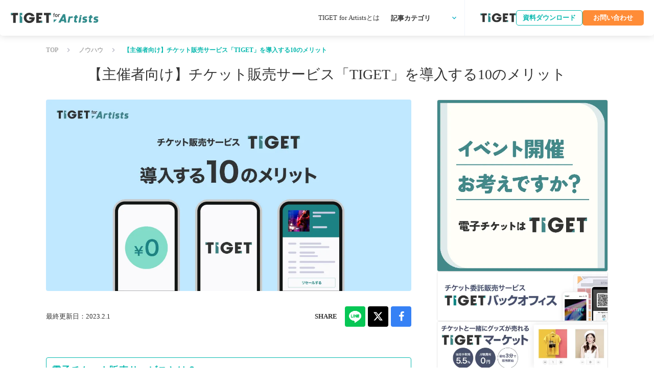

--- FILE ---
content_type: text/html;charset=utf-8
request_url: https://artists.tiget.net/post/column-10-benefits-of-tiget
body_size: 99126
content:
<!DOCTYPE html>
<html lang="ja">
<head><meta charset="utf-8">
<meta name="viewport" content="width=device-width, initial-scale=1">
<title>【主催者向け】チケット販売サービス「TIGET」を導入する10のメリット </title>
<link rel="preconnect" href="https://fonts.gstatic.com" crossorigin>
<meta name="generator" content="Studio.Design">
<meta name="robots" content="all">
<meta property="og:site_name" content="TIGET for Artists">
<meta property="og:title" content="【主催者向け】チケット販売サービス「TIGET」を導入する10のメリット ">
<meta property="og:image" content="https://storage.googleapis.com/studio-cms-assets/projects/brqEYBRwq4/s-2400x1260_v-frms_webp_7bb2fc28-6fad-4905-abf3-f0dbf8c58ca2.png">
<meta property="og:description" content="電子チケット販売サービスとは？電子チケット販売サービスとは、従来のプレイガイドのようにコンビニや店舗で紙チケットの発券はせず、webやアプリ上にチケットが発券されるサービスのことです。主催者さまの運営...">
<meta property="og:type" content="website">
<meta name="description" content="電子チケット販売サービスとは？電子チケット販売サービスとは、従来のプレイガイドのようにコンビニや店舗で紙チケットの発券はせず、webやアプリ上にチケットが発券されるサービスのことです。主催者さまの運営...">
<meta property="twitter:card" content="summary_large_image">
<meta property="twitter:image" content="https://storage.googleapis.com/studio-cms-assets/projects/brqEYBRwq4/s-2400x1260_v-frms_webp_7bb2fc28-6fad-4905-abf3-f0dbf8c58ca2.png">
<meta name="apple-mobile-web-app-title" content="【主催者向け】チケット販売サービス「TIGET」を導入する10のメリット ">
<meta name="format-detection" content="telephone=no,email=no,address=no">
<meta name="chrome" content="nointentdetection">
<meta name="google-site-verification" content="qFeG03i1tSOiXmA_ueQDvcXdBlMJLmX_OgIlYk0B4ew">
<meta property="og:url" content="/post/column-10-benefits-of-tiget">
<link rel="icon" type="image/png" href="https://storage.googleapis.com/production-os-assets/assets/27906d38-5a9c-4b01-a2a8-0b45a71e1674" data-hid="2c9d455">
<link rel="apple-touch-icon" type="image/png" href="https://storage.googleapis.com/production-os-assets/assets/27906d38-5a9c-4b01-a2a8-0b45a71e1674" data-hid="74ef90c">
<link rel="stylesheet" href="https://fonts.fontplus.dev/v1/css/sOR9WtfI" crossorigin data-hid="6bf6b44"><link rel="modulepreload" as="script" crossorigin href="/_nuxt/entry.85c64938.js"><link rel="preload" as="style" href="/_nuxt/entry.9a6b5db2.css"><link rel="prefetch" as="image" type="image/svg+xml" href="/_nuxt/close_circle.c7480f3c.svg"><link rel="prefetch" as="image" type="image/svg+xml" href="/_nuxt/round_check.0ebac23f.svg"><link rel="prefetch" as="script" crossorigin href="/_nuxt/LottieRenderer.4a1d5934.js"><link rel="prefetch" as="script" crossorigin href="/_nuxt/error-404.ac691d6d.js"><link rel="prefetch" as="script" crossorigin href="/_nuxt/error-500.c2139f6a.js"><link rel="stylesheet" href="/_nuxt/entry.9a6b5db2.css"><style>.page-enter-active{transition:.6s cubic-bezier(.4,.4,0,1)}.page-leave-active{transition:.3s cubic-bezier(.4,.4,0,1)}.page-enter-from,.page-leave-to{opacity:0}</style><style>:root{--rebranding-loading-bg:#e5e5e5;--rebranding-loading-bar:#222}</style><style>.app[data-v-d12de11f]{align-items:center;flex-direction:column;height:100%;justify-content:center;width:100%}.title[data-v-d12de11f]{font-size:34px;font-weight:300;letter-spacing:2.45px;line-height:30px;margin:30px}</style><style>.LoadMoreAnnouncer[data-v-4f7a7294]{height:1px;margin:-1px;overflow:hidden;padding:0;position:absolute;width:1px;clip:rect(0,0,0,0);border-width:0;white-space:nowrap}</style><style>.TitleAnnouncer[data-v-1a8a037a]{height:1px;margin:-1px;overflow:hidden;padding:0;position:absolute;width:1px;clip:rect(0,0,0,0);border-width:0;white-space:nowrap}</style><style>.publish-studio-style[data-v-5820d031]{transition:.4s cubic-bezier(.4,.4,0,1)}</style><style>.product-font-style[data-v-ed93fc7d]{transition:.4s cubic-bezier(.4,.4,0,1)}</style><style>/*! * Font Awesome Free 6.4.2 by @fontawesome - https://fontawesome.com * License - https://fontawesome.com/license/free (Icons: CC BY 4.0, Fonts: SIL OFL 1.1, Code: MIT License) * Copyright 2023 Fonticons, Inc. */.fa-brands,.fa-solid{-moz-osx-font-smoothing:grayscale;-webkit-font-smoothing:antialiased;--fa-display:inline-flex;align-items:center;display:var(--fa-display,inline-block);font-style:normal;font-variant:normal;justify-content:center;line-height:1;text-rendering:auto}.fa-solid{font-family:Font Awesome\ 6 Free;font-weight:900}.fa-brands{font-family:Font Awesome\ 6 Brands;font-weight:400}:host,:root{--fa-style-family-classic:"Font Awesome 6 Free";--fa-font-solid:normal 900 1em/1 "Font Awesome 6 Free";--fa-style-family-brands:"Font Awesome 6 Brands";--fa-font-brands:normal 400 1em/1 "Font Awesome 6 Brands"}@font-face{font-display:block;font-family:Font Awesome\ 6 Free;font-style:normal;font-weight:900;src:url(https://storage.googleapis.com/production-os-assets/assets/fontawesome/1629704621943/6.4.2/webfonts/fa-solid-900.woff2) format("woff2"),url(https://storage.googleapis.com/production-os-assets/assets/fontawesome/1629704621943/6.4.2/webfonts/fa-solid-900.ttf) format("truetype")}@font-face{font-display:block;font-family:Font Awesome\ 6 Brands;font-style:normal;font-weight:400;src:url(https://storage.googleapis.com/production-os-assets/assets/fontawesome/1629704621943/6.4.2/webfonts/fa-brands-400.woff2) format("woff2"),url(https://storage.googleapis.com/production-os-assets/assets/fontawesome/1629704621943/6.4.2/webfonts/fa-brands-400.ttf) format("truetype")}</style><style>.spinner[data-v-36413753]{animation:loading-spin-36413753 1s linear infinite;height:16px;pointer-events:none;width:16px}.spinner[data-v-36413753]:before{border-bottom:2px solid transparent;border-right:2px solid transparent;border-color:transparent currentcolor currentcolor transparent;border-style:solid;border-width:2px;opacity:.2}.spinner[data-v-36413753]:after,.spinner[data-v-36413753]:before{border-radius:50%;box-sizing:border-box;content:"";height:100%;position:absolute;width:100%}.spinner[data-v-36413753]:after{border-left:2px solid transparent;border-top:2px solid transparent;border-color:currentcolor transparent transparent currentcolor;border-style:solid;border-width:2px;opacity:1}@keyframes loading-spin-36413753{0%{transform:rotate(0deg)}to{transform:rotate(1turn)}}</style><style>@font-face{font-family:grandam;font-style:normal;font-weight:400;src:url(https://storage.googleapis.com/studio-front/fonts/grandam.ttf) format("truetype")}@font-face{font-family:Material Icons;font-style:normal;font-weight:400;src:url(https://storage.googleapis.com/production-os-assets/assets/material-icons/1629704621943/MaterialIcons-Regular.eot);src:local("Material Icons"),local("MaterialIcons-Regular"),url(https://storage.googleapis.com/production-os-assets/assets/material-icons/1629704621943/MaterialIcons-Regular.woff2) format("woff2"),url(https://storage.googleapis.com/production-os-assets/assets/material-icons/1629704621943/MaterialIcons-Regular.woff) format("woff"),url(https://storage.googleapis.com/production-os-assets/assets/material-icons/1629704621943/MaterialIcons-Regular.ttf) format("truetype")}.StudioCanvas{display:flex;height:auto;min-height:100dvh}.StudioCanvas>.sd{min-height:100dvh;overflow:clip}a,abbr,address,article,aside,audio,b,blockquote,body,button,canvas,caption,cite,code,dd,del,details,dfn,div,dl,dt,em,fieldset,figcaption,figure,footer,form,h1,h2,h3,h4,h5,h6,header,hgroup,html,i,iframe,img,input,ins,kbd,label,legend,li,main,mark,menu,nav,object,ol,p,pre,q,samp,section,select,small,span,strong,sub,summary,sup,table,tbody,td,textarea,tfoot,th,thead,time,tr,ul,var,video{border:0;font-family:sans-serif;line-height:1;list-style:none;margin:0;padding:0;text-decoration:none;-webkit-font-smoothing:antialiased;-webkit-backface-visibility:hidden;box-sizing:border-box;color:#333;transition:.3s cubic-bezier(.4,.4,0,1);word-spacing:1px}a:focus:not(:focus-visible),button:focus:not(:focus-visible),summary:focus:not(:focus-visible){outline:none}nav ul{list-style:none}blockquote,q{quotes:none}blockquote:after,blockquote:before,q:after,q:before{content:none}a,button{background:transparent;font-size:100%;margin:0;padding:0;vertical-align:baseline}ins{text-decoration:none}ins,mark{background-color:#ff9;color:#000}mark{font-style:italic;font-weight:700}del{text-decoration:line-through}abbr[title],dfn[title]{border-bottom:1px dotted;cursor:help}table{border-collapse:collapse;border-spacing:0}hr{border:0;border-top:1px solid #ccc;display:block;height:1px;margin:1em 0;padding:0}input,select{vertical-align:middle}textarea{resize:none}.clearfix:after{clear:both;content:"";display:block}[slot=after] button{overflow-anchor:none}</style><style>.sd{flex-wrap:nowrap;max-width:100%;pointer-events:all;z-index:0;-webkit-overflow-scrolling:touch;align-content:center;align-items:center;display:flex;flex:none;flex-direction:column;position:relative}.sd::-webkit-scrollbar{display:none}.sd,.sd.richText *{transition-property:all,--g-angle,--g-color-0,--g-position-0,--g-color-1,--g-position-1,--g-color-2,--g-position-2,--g-color-3,--g-position-3,--g-color-4,--g-position-4,--g-color-5,--g-position-5,--g-color-6,--g-position-6,--g-color-7,--g-position-7,--g-color-8,--g-position-8,--g-color-9,--g-position-9,--g-color-10,--g-position-10,--g-color-11,--g-position-11}input.sd,textarea.sd{align-content:normal}.sd[tabindex]:focus{outline:none}.sd[tabindex]:focus-visible{outline:1px solid;outline-color:Highlight;outline-color:-webkit-focus-ring-color}input[type=email],input[type=tel],input[type=text],select,textarea{-webkit-appearance:none}select{cursor:pointer}.frame{display:block;overflow:hidden}.frame>iframe{height:100%;width:100%}.frame .formrun-embed>iframe:not(:first-child){display:none!important}.image{position:relative}.image:before{background-position:50%;background-size:cover;border-radius:inherit;content:"";height:100%;left:0;pointer-events:none;position:absolute;top:0;transition:inherit;width:100%;z-index:-2}.sd.file{cursor:pointer;flex-direction:row;outline:2px solid transparent;outline-offset:-1px;overflow-wrap:anywhere;word-break:break-word}.sd.file:focus-within{outline-color:Highlight;outline-color:-webkit-focus-ring-color}.file>input[type=file]{opacity:0;pointer-events:none;position:absolute}.sd.text,.sd:where(.icon){align-content:center;align-items:center;display:flex;flex-direction:row;justify-content:center;overflow:visible;overflow-wrap:anywhere;word-break:break-word}.sd:where(.icon.fa){display:inline-flex}.material-icons{align-items:center;display:inline-flex;font-family:Material Icons;font-size:24px;font-style:normal;font-weight:400;justify-content:center;letter-spacing:normal;line-height:1;text-transform:none;white-space:nowrap;word-wrap:normal;direction:ltr;text-rendering:optimizeLegibility;-webkit-font-smoothing:antialiased}.sd:where(.icon.material-symbols){align-items:center;display:flex;font-style:normal;font-variation-settings:"FILL" var(--symbol-fill,0),"wght" var(--symbol-weight,400);justify-content:center;min-height:1em;min-width:1em}.sd.material-symbols-outlined{font-family:Material Symbols Outlined}.sd.material-symbols-rounded{font-family:Material Symbols Rounded}.sd.material-symbols-sharp{font-family:Material Symbols Sharp}.sd.material-symbols-weight-100{--symbol-weight:100}.sd.material-symbols-weight-200{--symbol-weight:200}.sd.material-symbols-weight-300{--symbol-weight:300}.sd.material-symbols-weight-400{--symbol-weight:400}.sd.material-symbols-weight-500{--symbol-weight:500}.sd.material-symbols-weight-600{--symbol-weight:600}.sd.material-symbols-weight-700{--symbol-weight:700}.sd.material-symbols-fill{--symbol-fill:1}a,a.icon,a.text{-webkit-tap-highlight-color:rgba(0,0,0,.15)}.fixed{z-index:2}.sticky{z-index:1}.button{transition:.4s cubic-bezier(.4,.4,0,1)}.button,.link{cursor:pointer}.submitLoading{opacity:.5!important;pointer-events:none!important}.richText{display:block;word-break:break-word}.richText [data-thread],.richText a,.richText blockquote,.richText em,.richText h1,.richText h2,.richText h3,.richText h4,.richText li,.richText ol,.richText p,.richText p>code,.richText pre,.richText pre>code,.richText s,.richText strong,.richText table tbody,.richText table tbody tr,.richText table tbody tr>td,.richText table tbody tr>th,.richText u,.richText ul{backface-visibility:visible;color:inherit;font-family:inherit;font-size:inherit;font-style:inherit;font-weight:inherit;letter-spacing:inherit;line-height:inherit;text-align:inherit}.richText p{display:block;margin:10px 0}.richText>p{min-height:1em}.richText img,.richText video{height:auto;max-width:100%;vertical-align:bottom}.richText h1{display:block;font-size:3em;font-weight:700;margin:20px 0}.richText h2{font-size:2em}.richText h2,.richText h3{display:block;font-weight:700;margin:10px 0}.richText h3{font-size:1em}.richText h4,.richText h5{font-weight:600}.richText h4,.richText h5,.richText h6{display:block;font-size:1em;margin:10px 0}.richText h6{font-weight:500}.richText [data-type=table]{overflow-x:auto}.richText [data-type=table] p{white-space:pre-line;word-break:break-all}.richText table{border:1px solid #f2f2f2;border-collapse:collapse;border-spacing:unset;color:#1a1a1a;font-size:14px;line-height:1.4;margin:10px 0;table-layout:auto}.richText table tr th{background:hsla(0,0%,96%,.5)}.richText table tr td,.richText table tr th{border:1px solid #f2f2f2;max-width:240px;min-width:100px;padding:12px}.richText table tr td p,.richText table tr th p{margin:0}.richText blockquote{border-left:3px solid rgba(0,0,0,.15);font-style:italic;margin:10px 0;padding:10px 15px}.richText [data-type=embed_code]{margin:20px 0;position:relative}.richText [data-type=embed_code]>.height-adjuster>.wrapper{position:relative}.richText [data-type=embed_code]>.height-adjuster>.wrapper[style*=padding-top] iframe{height:100%;left:0;position:absolute;top:0;width:100%}.richText [data-type=embed_code][data-embed-sandbox=true]{display:block;overflow:hidden}.richText [data-type=embed_code][data-embed-code-type=instagram]>.height-adjuster>.wrapper[style*=padding-top]{padding-top:100%}.richText [data-type=embed_code][data-embed-code-type=instagram]>.height-adjuster>.wrapper[style*=padding-top] blockquote{height:100%;left:0;overflow:hidden;position:absolute;top:0;width:100%}.richText [data-type=embed_code][data-embed-code-type=codepen]>.height-adjuster>.wrapper{padding-top:50%}.richText [data-type=embed_code][data-embed-code-type=codepen]>.height-adjuster>.wrapper iframe{height:100%;left:0;position:absolute;top:0;width:100%}.richText [data-type=embed_code][data-embed-code-type=slideshare]>.height-adjuster>.wrapper{padding-top:56.25%}.richText [data-type=embed_code][data-embed-code-type=slideshare]>.height-adjuster>.wrapper iframe{height:100%;left:0;position:absolute;top:0;width:100%}.richText [data-type=embed_code][data-embed-code-type=speakerdeck]>.height-adjuster>.wrapper{padding-top:56.25%}.richText [data-type=embed_code][data-embed-code-type=speakerdeck]>.height-adjuster>.wrapper iframe{height:100%;left:0;position:absolute;top:0;width:100%}.richText [data-type=embed_code][data-embed-code-type=snapwidget]>.height-adjuster>.wrapper{padding-top:30%}.richText [data-type=embed_code][data-embed-code-type=snapwidget]>.height-adjuster>.wrapper iframe{height:100%;left:0;position:absolute;top:0;width:100%}.richText [data-type=embed_code][data-embed-code-type=firework]>.height-adjuster>.wrapper fw-embed-feed{-webkit-user-select:none;-moz-user-select:none;user-select:none}.richText [data-type=embed_code_empty]{display:none}.richText ul{margin:0 0 0 20px}.richText ul li{list-style:disc;margin:10px 0}.richText ul li p{margin:0}.richText ol{margin:0 0 0 20px}.richText ol li{list-style:decimal;margin:10px 0}.richText ol li p{margin:0}.richText hr{border-top:1px solid #ccc;margin:10px 0}.richText p>code{background:#eee;border:1px solid rgba(0,0,0,.1);border-radius:6px;display:inline;margin:2px;padding:0 5px}.richText pre{background:#eee;border-radius:6px;font-family:Menlo,Monaco,Courier New,monospace;margin:20px 0;padding:25px 35px;white-space:pre-wrap}.richText pre code{border:none;padding:0}.richText strong{color:inherit;display:inline;font-family:inherit;font-weight:900}.richText em{font-style:italic}.richText a,.richText u{text-decoration:underline}.richText a{color:#007cff;display:inline}.richText s{text-decoration:line-through}.richText [data-type=table_of_contents]{background-color:#f5f5f5;border-radius:2px;color:#616161;font-size:16px;list-style:none;margin:0;padding:24px 24px 8px;text-decoration:underline}.richText [data-type=table_of_contents] .toc_list{margin:0}.richText [data-type=table_of_contents] .toc_item{color:currentColor;font-size:inherit!important;font-weight:inherit;list-style:none}.richText [data-type=table_of_contents] .toc_item>a{border:none;color:currentColor;font-size:inherit!important;font-weight:inherit;text-decoration:none}.richText [data-type=table_of_contents] .toc_item>a:hover{opacity:.7}.richText [data-type=table_of_contents] .toc_item--1{margin:0 0 16px}.richText [data-type=table_of_contents] .toc_item--2{margin:0 0 16px;padding-left:2rem}.richText [data-type=table_of_contents] .toc_item--3{margin:0 0 16px;padding-left:4rem}.sd.section{align-content:center!important;align-items:center!important;flex-direction:column!important;flex-wrap:nowrap!important;height:auto!important;max-width:100%!important;padding:0!important;width:100%!important}.sd.section-inner{position:static!important}@property --g-angle{syntax:"<angle>";inherits:false;initial-value:180deg}@property --g-color-0{syntax:"<color>";inherits:false;initial-value:transparent}@property --g-position-0{syntax:"<percentage>";inherits:false;initial-value:.01%}@property --g-color-1{syntax:"<color>";inherits:false;initial-value:transparent}@property --g-position-1{syntax:"<percentage>";inherits:false;initial-value:100%}@property --g-color-2{syntax:"<color>";inherits:false;initial-value:transparent}@property --g-position-2{syntax:"<percentage>";inherits:false;initial-value:100%}@property --g-color-3{syntax:"<color>";inherits:false;initial-value:transparent}@property --g-position-3{syntax:"<percentage>";inherits:false;initial-value:100%}@property --g-color-4{syntax:"<color>";inherits:false;initial-value:transparent}@property --g-position-4{syntax:"<percentage>";inherits:false;initial-value:100%}@property --g-color-5{syntax:"<color>";inherits:false;initial-value:transparent}@property --g-position-5{syntax:"<percentage>";inherits:false;initial-value:100%}@property --g-color-6{syntax:"<color>";inherits:false;initial-value:transparent}@property --g-position-6{syntax:"<percentage>";inherits:false;initial-value:100%}@property --g-color-7{syntax:"<color>";inherits:false;initial-value:transparent}@property --g-position-7{syntax:"<percentage>";inherits:false;initial-value:100%}@property --g-color-8{syntax:"<color>";inherits:false;initial-value:transparent}@property --g-position-8{syntax:"<percentage>";inherits:false;initial-value:100%}@property --g-color-9{syntax:"<color>";inherits:false;initial-value:transparent}@property --g-position-9{syntax:"<percentage>";inherits:false;initial-value:100%}@property --g-color-10{syntax:"<color>";inherits:false;initial-value:transparent}@property --g-position-10{syntax:"<percentage>";inherits:false;initial-value:100%}@property --g-color-11{syntax:"<color>";inherits:false;initial-value:transparent}@property --g-position-11{syntax:"<percentage>";inherits:false;initial-value:100%}</style><style>.snackbar[data-v-e23c1c77]{align-items:center;background:#fff;border:1px solid #ededed;border-radius:6px;box-shadow:0 16px 48px -8px rgba(0,0,0,.08),0 10px 25px -5px rgba(0,0,0,.11);display:flex;flex-direction:row;gap:8px;justify-content:space-between;left:50%;max-width:90vw;padding:16px 20px;position:fixed;top:32px;transform:translateX(-50%);-webkit-user-select:none;-moz-user-select:none;user-select:none;width:480px;z-index:9999}.snackbar.v-enter-active[data-v-e23c1c77],.snackbar.v-leave-active[data-v-e23c1c77]{transition:.4s cubic-bezier(.4,.4,0,1)}.snackbar.v-enter-from[data-v-e23c1c77],.snackbar.v-leave-to[data-v-e23c1c77]{opacity:0;transform:translate(-50%,-10px)}.snackbar .convey[data-v-e23c1c77]{align-items:center;display:flex;flex-direction:row;gap:8px;padding:0}.snackbar .convey .icon[data-v-e23c1c77]{background-position:50%;background-repeat:no-repeat;flex-shrink:0;height:24px;width:24px}.snackbar .convey .message[data-v-e23c1c77]{font-size:14px;font-style:normal;font-weight:400;line-height:20px;white-space:pre-line}.snackbar .convey.error .icon[data-v-e23c1c77]{background-image:url(/_nuxt/close_circle.c7480f3c.svg)}.snackbar .convey.error .message[data-v-e23c1c77]{color:#f84f65}.snackbar .convey.success .icon[data-v-e23c1c77]{background-image:url(/_nuxt/round_check.0ebac23f.svg)}.snackbar .convey.success .message[data-v-e23c1c77]{color:#111}.snackbar .button[data-v-e23c1c77]{align-items:center;border-radius:40px;color:#4b9cfb;display:flex;flex-shrink:0;font-family:Inter;font-size:12px;font-style:normal;font-weight:700;justify-content:center;line-height:16px;padding:4px 8px}.snackbar .button[data-v-e23c1c77]:hover{background:#f5f5f5}</style><style>a[data-v-757b86f2]{align-items:center;border-radius:4px;bottom:20px;height:20px;justify-content:center;left:20px;perspective:300px;position:fixed;transition:0s linear;width:84px;z-index:2000}@media (hover:hover){a[data-v-757b86f2]{transition:.4s cubic-bezier(.4,.4,0,1);will-change:width,height}a[data-v-757b86f2]:hover{height:32px;width:200px}}[data-v-757b86f2] .custom-fill path{fill:var(--03ccd9fe)}.fade-enter-active[data-v-757b86f2],.fade-leave-active[data-v-757b86f2]{position:absolute;transform:translateZ(0);transition:opacity .3s cubic-bezier(.4,.4,0,1);will-change:opacity,transform}.fade-enter-from[data-v-757b86f2],.fade-leave-to[data-v-757b86f2]{opacity:0}</style><style>.design-canvas__modal{height:100%;pointer-events:none;position:fixed;transition:none;width:100%;z-index:2}.design-canvas__modal:focus{outline:none}.design-canvas__modal.v-enter-active .studio-canvas,.design-canvas__modal.v-leave-active,.design-canvas__modal.v-leave-active .studio-canvas{transition:.4s cubic-bezier(.4,.4,0,1)}.design-canvas__modal.v-enter-active .studio-canvas *,.design-canvas__modal.v-leave-active .studio-canvas *{transition:none!important}.design-canvas__modal.isNone{transition:none}.design-canvas__modal .design-canvas__modal__base{height:100%;left:0;pointer-events:auto;position:fixed;top:0;transition:.4s cubic-bezier(.4,.4,0,1);width:100%;z-index:-1}.design-canvas__modal .studio-canvas{height:100%;pointer-events:none}.design-canvas__modal .studio-canvas>*{background:none!important;pointer-events:none}</style></head>
<body ><div id="__nuxt"><div><span></span><!----><!----></div></div><script type="application/json" id="__NUXT_DATA__" data-ssr="true">[["Reactive",1],{"data":2,"state":131,"_errors":132,"serverRendered":134,"path":135,"pinia":136},{"dynamicDatapost/column-10-benefits-of-tiget":3},{"cover":4,"Z5v9PRI1":5,"UN62a1Rk":107,"mDeNKrDa":116,"body":77,"title":78,"slug":79,"_meta":124,"_filter":130,"id":90},"https://storage.googleapis.com/studio-cms-assets/projects/brqEYBRwq4/s-2400x1260_v-frms_webp_7bb2fc28-6fad-4905-abf3-f0dbf8c58ca2.png",{"mDeNKrDa":6,"body":24,"slug":25,"cover":26,"title":27,"Z5v9PRI1":28,"xmGp4kv5":30,"UN62a1Rk":91,"_meta":100,"_filter":106,"id":47},{"title":7,"slug":8,"_meta":9,"_filter":22,"id":23},"ノウハウ","know-how",{"project":10,"publishedAt":12,"createdAt":13,"order":14,"publishType":15,"schema":16,"uid":20,"updatedAt":21},{"id":11},"joZUZ1lqms8SfZGyWuWm",["Date","2024-02-27T07:47:48.000Z"],["Date","2024-02-12T23:41:37.000Z"],3,"draft",{"id":17,"key":18,"postType":19},"JzCbybgQyXq8hOQjv4t7","uYNmEJ8x","category","hDgOUXMX",["Date","2024-02-12T23:41:59.000Z"],[],"jDicKdGudVJiNlUjjHlp","\u003Cp data-uid=\"W1OTnIlQ\" data-time=\"1674625617623\">チケット販売サービス「TIGET」を導入したとき、どのくらいの料金がかかるの？有料オプションの金額は？無料で使える機能は何？と費用面が気になる方も多いと思います。\u003Cbr>\u003Cbr>本記事では、TIGETを利用したときにチケット販売でかかる料金や費用をわかりやすくご紹介します。ぜひ参考にしてみてください！\u003C/p>\u003Cp data-uid=\"rfEgN_yp\" data-time=\"1674611716013\">\u003C/p>\u003Cp data-uid=\"CwsEJ9x5\" data-time=\"1674611716013\">\u003C/p>\u003Cp data-uid=\"kJF6zD1o\" data-time=\"1713952620698\">電子チケットサービス「TIGET」についてまとめた資料を読む ⇒ \u003Ca target=\"_blank\" href=\"https://artists.tiget.net/documents/tiget\" data-has-link=\"true\" rel=\"noopener\">こちらから\u003C/a>\u003C/p>\u003Cfigure data-uid=\"np4H8Ce3\" data-time=\"1713952585934\" data-thread=\"\" style=\"text-align: center\">\u003Ca href=\"https://artists.tiget.net/documents/tiget\" target=\"_blank\" rel=\"noopener\">\u003Cimg src=\"https://storage.googleapis.com/studio-cms-assets/projects/brqEYBRwq4/s-1400x546_v-fms_webp_ce7f60eb-f096-4b80-b72c-221b061c0b5a.png\" alt=\"\" width=\"615\" height=\"\">\u003C/a>\u003Cfigcaption>\u003C/figcaption>\u003C/figure>\u003Cdiv data-type=\"table_of_contents\" data-uid=\"XFLT8k1Z\" data-time=\"1674611733093\">\u003C/div>\u003Ch1 data-uid=\"1nl_HmnV\" data-time=\"1674611744741\" id=\"index_1nl_HmnV\">電子チケット販売サービス「TIGET」について\u003C/h1>\u003Cfigure data-uid=\"TPUFBfPC\" data-time=\"1753414306829\" data-thread=\"\" style=\"text-align: center\">\u003Ca href=\"https://tiget.net/\" target=\"_blank\" rel=\"noopener\">\u003Cimg src=\"https://storage.googleapis.com/studio-cms-assets/projects/brqEYBRwq4/s-2880x1834_v-frms_webp_7d7a4166-6717-4ad2-9d88-1d0313afb306.png\" alt=\"\" width=\"560\">\u003C/a>\u003Cfigcaption>\u003C/figcaption>\u003C/figure>\u003Cp data-uid=\"WKhs5g0d\" data-time=\"1674625691657\">TIGETは、大手芸能事務所、大手レコード会社から インディーズアーティストまで 5,000を超える主催者に選ばれた無料で使えるオンラインチケット直販サービスです。 これまで200,000以上のイベントで利用されています。TIGETの特徴は、主催者自身でチケット販売ページを作成できること。急なイベント開催時や、イベント内容を修正するときでも、TIGETスタッフを通さずマイページから設定・修正ができます。\u003Cbr>\u003Cbr>チケット販売状況をリアルタイムで確認できたり、購入者情報のファイルダウンロードができたりと、従来では主催者が直接確認できなかったチケット販売の売り上げ面をTIGETでは解決できます。そのほかには、リセール機能や限定販売、ファンへの自動通知などマーケティングにも活用できる機能が盛りだくさんです。\u003C/p>\u003Cp data-uid=\"6OqXDtw5\" data-time=\"1713952153079\">\u003C/p>\u003Cp data-uid=\"8N3ayubh\" data-time=\"1713952153079\">\u003C/p>\u003Cp data-uid=\"hro0ktot\" data-time=\"1713952665363\">TIGETのサービス紹介をまとめた資料をダウンロードする ⇒ \u003Ca target=\"_blank\" href=\"https://artists.tiget.net/documents/tiget\" data-has-link=\"true\" rel=\"noopener\">こちらから\u003C/a>\u003C/p>\u003Cfigure data-uid=\"VmTW6wVD\" data-time=\"1700442990802\" data-thread=\"\" style=\"text-align: center\">\u003Ca href=\"https://artists.tiget.net/documents/tiget\" target=\"_blank\" rel=\"noopener\">\u003Cimg src=\"https://storage.googleapis.com/studio-cms-assets/projects/brqEYBRwq4/s-1400x546_v-fms_webp_c18f7308-4def-4036-8921-9a183e4b4386.png\" alt=\"\" width=\"600\" height=\"\">\u003C/a>\u003Cfigcaption>\u003C/figcaption>\u003C/figure>\u003Ch1 data-uid=\"orUpT0O8\" data-time=\"1674611777538\" id=\"index_orUpT0O8\">TIGETでかかる料金・費用\u003C/h1>\u003Cp data-uid=\"Rdg8i6m3\" data-time=\"1674612513908\">それでは、TIGETでチケット販売を行なったときにかかる料金や費用をご紹介します。\u003C/p>\u003Ch2 data-uid=\"N1L2RmFr\" data-time=\"1713952280297\" id=\"index_N1L2RmFr\">月額利用料、公演登録料は0円\u003C/h2>\u003Cp data-uid=\"xBkTZtag\" data-time=\"1674611829614\">「TIGET」では、当日会場支払いチケット（予約）、前払いチケット（事前決済）問わず、月額利用料と公演登録料が無料です。\u003Cbr>\u003Cbr>チケットの販売、管理、マーケティングの基本機能は全て無料でご利用いただけます。\u003C/p>\u003Ch2 data-uid=\"VUDmVmdM\" data-time=\"1674611837836\" id=\"index_VUDmVmdM\">販売手数料\u003C/h2>\u003Cp data-uid=\"c7q0fxYz\" data-time=\"1709174699518\">TIGETの販売手数料は、0%もしくは5.5%の二つから選択できます。\u003Cbr>\u003Cbr>販売手数料を「\u003Cstrong>購入者負担\u003C/strong>」にすると\u003Cstrong>0%\u003C/strong>、「\u003Cstrong>主催者負担\u003C/strong>」にすると\u003Cstrong>5.5%\u003C/strong>でチケットを販売できる、という仕組みです。\u003Cbr>\u003Cbr>「購入者負担」は販売手数料が実質無料となりますので、主催者側のメリットは大きくなります。\u003C/p>\u003Ch2 data-uid=\"gyzxNKmP\" data-time=\"1674611857885\" id=\"index_gyzxNKmP\">実際のチケット販売シミュレーション\u003C/h2>\u003Cp data-uid=\"QyIaoMXy\" data-time=\"1674611865380\">当日会場支払いチケット（予約）の場合、TIGETは月額利用料、公演登録料が0円ですので、完全無料でお使いいただけます。\u003Cbr>\u003Cbr>前払いチケット（事前決済）をご利用の場合、販売手数料を「購入者負担」と「主催者負担」のどちらを選択するかによって収益額が異なります。あるイベントのチケット販売価格を3500円、チケット販売枚数を100枚としたときの、販売手数料設定ごとに想定した収益額が以下となります。\u003C/p>\u003Cp data-uid=\"8axcQFdm\" data-time=\"1674791780555\">\u003C/p>\u003Cfigure data-uid=\"ushhyrr_\" data-time=\"1694071405229\" data-thread=\"\" style=\"text-align: \">\u003Cimg src=\"https://storage.googleapis.com/studio-cms-assets/projects/brqEYBRwq4/s-1280x720_v-fms_webp_94ed2f72-592b-448b-8208-4ba9c5352209.png\" alt=\"TIGETチケット販売シュミレーション\" width=\"\" height=\"\">\u003Cfigcaption>\u003C/figcaption>\u003C/figure>\u003Cp data-uid=\"PS2htvWu\" data-time=\"1687331204944\">「アーティスト応援プラン（購入者負担）」では、手数料の5.5%分は購入者が負担するため、収益想定額は増えます。\u003C/p>\u003Ch1 data-uid=\"C__Oq298\" data-time=\"1674611918561\" id=\"index_C__Oq298\">有料オプション\u003C/h1>\u003Cp data-uid=\"VBGVkSJm\" data-time=\"1674611930294\">TIGETでは、主催者さまがチケット販売を快適に行なっていただくために、さまざまな有料オプションをご用意しております。\u003Cbr>\u003Cbr>TIGETで利用できる有料オプションを簡単にご紹介します。\u003C/p>\u003Ch2 data-uid=\"cOHWLKL1\" data-time=\"1709174869627\" id=\"index_cOHWLKL1\">委託販売サービス「TIGET バックオフィス」\u003C/h2>\u003Cp data-uid=\"QfFmreLG\" data-time=\"1725260978065\">イベントページの設定、チケット券面の入力、売上金振り込みなど、チケット販売の一連の作業をTIGETに委託できる「委託販売サービス（TIGETバックオフィス）」を提供しています。\u003Cbr>\u003Cbr>指定席に関しては、座席をあらかじめ指定する「指定座席」タイプに対応しています。\u003Cbr>\u003Cbr>委託販売の\u003Cstrong>初期費用・月額利用料は0円\u003C/strong>。手数料は、売上金額の\u003Cstrong>8%\u003C/strong>が標準となります。\u003C/p>\u003Cp data-uid=\"WRQ7vmH6\" data-time=\"1713952801960\">\u003C/p>\u003Cp data-uid=\"iQYvyh0g\" data-time=\"1713952801960\">\u003C/p>\u003Cp data-uid=\"A5IKLvYc\" data-time=\"1713952796588\">TIGETの委託販売サービス紹介の資料を読む&nbsp; ⇒ \u003Ca target=\"_blank\" href=\"https://artists.tiget.net/documents/tiget_back_office\" data-has-link=\"true\" rel=\"noopener\">こちらから\u003C/a>\u003C/p>\u003Cfigure data-uid=\"eCj2Rbpr\" data-time=\"1713952864187\" data-thread=\"\" style=\"text-align: center\">\u003Ca href=\"https://artists.tiget.net/documents/tiget_back_office\" target=\"_blank\" rel=\"noopener\">\u003Cimg src=\"https://storage.googleapis.com/studio-cms-assets/projects/brqEYBRwq4/s-2100x600_v-frms_webp_d9a3bcb8-5385-4ac5-a695-7757a03695a5.jpg\" alt=\"TIGETバックオフィス資料ダウンロードバナー画像\" width=\"614\" height=\"\">\u003C/a>\u003Cfigcaption>\u003C/figcaption>\u003C/figure>\u003Ch2 data-uid=\"DImtJGNc\" data-time=\"1674611976124\" id=\"index_DImtJGNc\">ライブ配信「TIGET LIVE」\u003C/h2>\u003Cp data-uid=\"uLSHJPC2\" data-time=\"1687331144399\">ライブ配信イベントをチケット販売ページから簡単に作成できる「TIGET LIVE」です。\u003Cbr>配信画面のカスタマイズ、ライブチャット、投げ銭機能など、ライブ配信に必要な機能が揃っています。\u003Cbr>\u003Cbr>「TIGET LIVE」利用料は、売上金額の\u003Cstrong>11%\u003C/strong>となります。\u003C/p>\u003Cp data-uid=\"UKjMPVTZ\" data-time=\"1709175206534\">\u003C/p>\u003Cp data-uid=\"k1e4oUhU\" data-time=\"1709175199813\">TIGET LIVEの\u003Ca target=\"_blank\" href=\"https://artists.tiget.net/tigetlive_lp\" data-has-link=\"true\" rel=\"noopener\">サービス詳細はこちらから\u003C/a>。\u003C/p>\u003Ch2 data-uid=\"7bptLPfE\" data-time=\"1694071466499\" id=\"index_7bptLPfE\">不正転売を防ぐ顔認証システム「FaceSync」\u003C/h2>\u003Cp data-uid=\"XdhalgXM\" data-time=\"1694071601739\">不正転売への抑止力になる、顔認証システム「FaceSync」を使った本人認証機能をご利用いただくことができます。\u003Cbr>チケット購入時にあらかじめ登録された顔と、チケット表示時の顔が一致しない場合はチケットが開くことができない仕組みになっています。\u003Cbr>\u003Cbr>「FaceSync」利用料は、売上金額の\u003Cstrong>11%\u003C/strong>です。\u003C/p>\u003Cp data-uid=\"VYvqKRhS\" data-time=\"1674612018679\">\u003C/p>\u003Cp data-uid=\"flqV5k5_\" data-time=\"1694071593723\">詳しい機能や利用方法は下記の記事をご覧ください。\u003Cbr>\u003Ca target=\"_blank\" href=\"https://support.tiget.net/hc/%E4%B8%8D%E6%AD%A3%E8%BB%A2%E5%A3%B2%E9%98%B2%E6%AD%A2-%E9%A1%94%E8%AA%8D%E8%A8%BC-%E6%A9%9F%E8%83%BD\" data-has-link=\"true\" rel=\"noopener\">不正転売防止 (顔認証) 機能を利用する\u003C/a>\u003C/p>\u003Cfigure data-uid=\"5NxA14Bp\" data-time=\"1713750605613\" data-thread=\"\" style=\"text-align: center\">\u003Ca href=\"https://artists.tiget.net/documents/tiget\" target=\"_blank\" rel=\"noopener\">\u003Cimg src=\"https://storage.googleapis.com/studio-cms-assets/projects/brqEYBRwq4/s-1400x546_v-fms_webp_5535c791-6470-4df2-b3cf-2db219ad793c.png\" alt=\"\" width=\"600\" height=\"\">\u003C/a>\u003Cfigcaption>\u003C/figcaption>\u003C/figure>\u003Ch1 data-uid=\"ZyUjI5ZM\" data-time=\"1674612057954\" id=\"index_ZyUjI5ZM\">無料で使える機能\u003C/h1>\u003Cp data-uid=\"T1RvEqa1\" data-time=\"1674625655764\">そのほか、以下の機能は、追加料金がかからず無料でご利用いただけます。\u003C/p>\u003Ch2 data-uid=\"Joh7HJtU\" data-time=\"1674612082489\" id=\"index_Joh7HJtU\">リセール機能\u003C/h2>\u003Cp data-uid=\"jzbloUBS\" data-time=\"1674791910704\">チケット購入者が購入希望者にTIGET上で再販売を行える公式リセール機能です。主催者さまがリセール機能を許可すると、チケット完売時にリセール出品されたチケットをイベント参加者が購入できるようになります。\u003Cbr>\u003Cbr>リセール機能は、イベントページ作成時に無料で設定できます。ただし、リセール機能は\u003Cstrong>先着 前払い (事前決済)\u003C/strong>のご利用時に使える機能となっております。\u003C/p>\u003Cp data-uid=\"nllne3rO\" data-time=\"1674612096170\">\u003C/p>\u003Cp data-uid=\"5VKc9xMj\" data-time=\"1694071724895\">詳しい機能や利用方法は下記の記事をご覧ください。\u003Cbr>\u003Ca target=\"_blank\" href=\"https://artists.tiget.net/post/column-how-to-sell-your-tickets-on-TIGET\" data-has-link=\"true\" rel=\"noopener\">公式リセール機能を利用する\u003C/a>\u003C/p>\u003Ch2 data-uid=\"dfqDfqkY\" data-time=\"1674612122870\" id=\"index_dfqDfqkY\">プロモーション掲載\u003C/h2>\u003Cp data-uid=\"2iS8Eqsm\" data-time=\"1674612130058\">TIGETの公式Twitterにてイベント情報を告知するツイートや、TIGET内で優先的にイベント情報を掲載するプロモーションを無料で希望することができます。\u003Cbr>\u003Cbr>ただし、必ずしもプロモーション掲載されるとは限りませんので、あらかじめご了承ください。\u003C/p>\u003Ch2 data-uid=\"RYlBxrpy\" data-time=\"1674612126685\" id=\"index_RYlBxrpy\">限定公開\u003C/h2>\u003Cp data-uid=\"BFqeG3S3\" data-time=\"1709175228880\">「限定公開機能」を利用すれば、特定の人にのみイベントページを公開することができます。\u003Cbr>\u003Cbr>無料で利用できる限定公開ページは、閲覧する際にお客さまへパスワード入力を求める「パスワード付き限定公開ページ」と、パスワード入力を求めない「パスワード不要限定公開ページ」の二つがあります。\u003Cbr>\u003C/p>\u003Cp data-uid=\"GZQiB81i\" data-time=\"1674798883261\">その他、有料オプションとして、\u003Cstrong>「ファンクラブ会員認証」\u003C/strong>と\u003Cstrong>「ルート認証」\u003C/strong>もご利用いただけます。\u003Cbr>\u003Cbr>「ファンクラブ会員認証」「ルート認証」のご利用希望の方は以下からお問合せください。\u003Cbr>\u003Ca target=\"_blank\" href=\"https://lp.tiget.net/inquiry\" data-has-link=\"true\" rel=\"noopener\">お問い合わせはこちらから\u003C/a>\u003C/p>\u003Ch1 data-uid=\"hQeNmnVe\" data-time=\"1674612155368\" id=\"index_hQeNmnVe\">当日会場支払いチケット（予約）と前払いチケット（事前決済）は何が違う？\u003C/h1>\u003Cp data-uid=\"E3C__S2W\" data-time=\"1674791990917\">予約販売と事前決済では使える機能が異なります。\u003C/p>\u003Cp data-uid=\"k_c5asbr\" data-time=\"1674791991324\">\u003C/p>\u003Cp data-uid=\"9fHjEGFp\" data-time=\"1674791993969\">まず大きく違う点が、販売方法です。\u003Cbr>予約販売の場合は先着順での受付のみですが、事前決済の場合は、先着順だけでなく抽選での販売も可能です。\u003C/p>\u003Cp data-uid=\"Yqrhkn61\" data-time=\"1674791997945\">\u003C/p>\u003Cp data-uid=\"rq6YEryx\" data-time=\"1674792005348\">次に、チケット代金のお支払い方法にも違いがございます。\u003Cbr>\u003Cbr>予約販売の場合、当日会場にてお支払いいただきます。\u003Cbr>事前決済の場合は、チケット代金はお申込時にカード決済など事前にお支払いいただくので、当日清算をする手間が不要となります。\u003C/p>\u003Cp data-uid=\"NGZqN2k1\" data-time=\"1674792005671\">\u003C/p>\u003Cp data-uid=\"7C3shI76\" data-time=\"1674792005349\">その他、公式リセール機能は、先着 前払い (事前決済)をご利用時に使える機能となっています。\u003C/p>\u003Ch1 data-uid=\"MfQgChbh\" data-time=\"1674612183794\" id=\"index_MfQgChbh\">TIGETの費用まとめ\u003C/h1>\u003Cp data-uid=\"lOdEU_zF\" data-time=\"1674612150650\">今回は、TIGETでチケット販売を行った際の費用や機能ごとの料金についてご紹介しました。イベントの目的や用途に合ったチケット販売方法をお選びいただくことで、納得のいく費用でチケットを販売できます。こちらの記事を参考に、TIGETの導入やチケット販売サービス比較の参考にしていただければ幸いです。\u003C/p>\u003Cp data-uid=\"7_H8MYt2\" data-time=\"1674612150650\">\u003C/p>\u003Cp data-uid=\"6yJl1LeE\" data-time=\"1675406858880\">▼TIGETのサービス内容をまとめた資料はこちら▼\u003C/p>\u003Cfigure data-uid=\"mdCYdr9h\" data-time=\"1700443053080\" data-thread=\"\" style=\"text-align: center\">\u003Ca href=\"https://artists.tiget.net/documents/tiget\" target=\"_blank\" rel=\"noopener\">\u003Cimg src=\"https://storage.googleapis.com/studio-cms-assets/projects/brqEYBRwq4/s-1400x546_v-fms_webp_45cb3fff-140a-45e8-8f4e-43519c4ab47c.png\" alt=\"\" width=\"600\" height=\"\">\u003C/a>\u003Cfigcaption>\u003C/figcaption>\u003C/figure>\u003Chr data-uid=\"DL1ipKNJ\" data-time=\"1699946421160\">\u003Cp data-uid=\"5zgYS1fU\" data-time=\"1699946421160\">\u003C/p>","column-cost-tiget-matome","https://storage.googleapis.com/studio-cms-assets/projects/brqEYBRwq4/s-2400x1260_v-frms_webp_f2e71f3b-9112-4fa2-ab34-ec7b931450c5.png","【TIGET費用】チケット販売サービス「TIGET」で電子チケットを販売するときにかかる料金まとめ",{"cover":4,"Z5v9PRI1":29,"UN62a1Rk":48,"mDeNKrDa":69,"body":77,"title":78,"slug":79,"_meta":80,"_filter":88,"id":90},{"body":24,"slug":25,"cover":26,"title":27,"xmGp4kv5":30,"_meta":31,"_filter":43,"id":47},"2025.7.25",{"project":32,"publishedAt":33,"createdAt":34,"order":35,"publishType":36,"schema":37,"uid":41,"updatedAt":42},{"id":11},["Date","2024-09-02T07:10:00.000Z"],["Date","2023-01-25T01:51:55.000Z"],47,"change",{"id":38,"key":39,"postType":40},"x2FV9rxO0DKk3vVMKNga","ric8q8i4","post","pTiAPXdx",["Date","2025-07-25T07:19:38.000Z"],[44,45,46],"UN62a1Rk:gha4g1_T","mDeNKrDa:hDgOUXMX","Z5v9PRI1:_g0zGZqF","kp38ntlJtAhwOPaIimhL",[49],{"OoeF6gzb":50,"rIj83EPv":51,"bio":52,"avatar":53,"title":54,"slug":55,"_meta":56,"_filter":67,"id":68},"@tiget_promotion","https://x.com/tiget_promotion","イベントプラットフォーム「TIGET」の中のTIGET for Artists編集部。大きな舞台を目指す方々へ成功のヒントをお届けします。","https://storage.googleapis.com/studio-cms-assets/projects/brqEYBRwq4/s-800x800_v-fs_webp_fc7698af-0ee3-468c-a60b-732cdaa3cd22.png","TIGET編集部","tiget-editer",{"project":57,"publishedAt":58,"createdAt":59,"order":60,"publishType":36,"schema":61,"uid":65,"updatedAt":66},{"id":11},["Date","2022-10-18T04:02:33.000Z"],["Date","2022-10-18T04:02:06.000Z"],-4,{"id":62,"key":63,"postType":64},"TA8go6jINWKGg88rSrLS","writers","user","gha4g1_T",["Date","2024-05-23T00:38:56.000Z"],[],"wEku2GnsVcEivL8y8DoY",{"title":7,"slug":8,"_meta":70,"_filter":76,"id":23},{"project":71,"publishedAt":72,"createdAt":73,"order":14,"publishType":15,"schema":74,"uid":20,"updatedAt":75},{"id":11},["Date","2024-02-27T07:47:48.000Z"],["Date","2024-02-12T23:41:37.000Z"],{"id":17,"key":18,"postType":19},["Date","2024-02-12T23:41:59.000Z"],[],"\u003Ch2 data-uid=\"SUmy7ZjW\" data-time=\"1713750933115\" id=\"index_SUmy7ZjW\">電子チケット販売サービスとは？\u003C/h2>\u003Cp data-uid=\"L5TK1vyl\" data-time=\"1675146269171\">電子チケット販売サービスとは、従来のプレイガイドのようにコンビニや店舗で紙チケットの発券はせず、webやアプリ上にチケットが発券されるサービスのことです。\u003Cbr>\u003Cbr>主催者さまの運営時間を短縮できたり、これまで大手プレイガイドでは手の届かなかった部分に手が届いたりと多くのメリットがあります。\u003Cbr>\u003Cbr>\u003C/p>\u003Cp data-uid=\"PjdkKymH\" data-time=\"1675146314563\">紙チケットと電子チケットの比較、チケット販売サービスの比較は\u003Ca target=\"_blank\" href=\"https://artist.tiget.net/post/column-cost-tiget-matome\" data-has-link=\"true\" rel=\"noopener\">こちらの記事\u003C/a>をご覧ください！\u003C/p>\u003Cp data-uid=\"FZLfQLQ1\" data-time=\"1679022621470\">\u003C/p>\u003Cdiv data-type=\"table_of_contents\" data-uid=\"KmGnGnu8\" data-time=\"1679022618457\">\u003C/div>\u003Cfigure data-uid=\"W5YDJKQ_\" data-time=\"1700443089534\" data-thread=\"\" style=\"text-align: center\">\u003Ca href=\"https://artists.tiget.net/documents/tiget\" target=\"_blank\" rel=\"noopener\">\u003Cimg src=\"https://storage.googleapis.com/studio-cms-assets/projects/brqEYBRwq4/s-1400x546_v-fms_webp_0ea36224-6643-42ae-b4bc-a86ad61254f7.png\" alt=\"\" width=\"600\" height=\"\">\u003C/a>\u003Cfigcaption>\u003C/figcaption>\u003C/figure>\u003Ch2 data-uid=\"DG2mPCSY\" data-time=\"1713750927838\" id=\"index_DG2mPCSY\">TIGETを使うべき10のメリット\u003C/h2>\u003Cp data-uid=\"60rGjh19\" data-time=\"1675146337228\">それでは、TIGETを導入する10のメリットをご紹介します。\u003C/p>\u003Cp data-uid=\"IRS9FOIP\" data-time=\"1675147880816\">\u003C/p>\u003Ch3 data-uid=\"Eb8xoFrA\" data-time=\"1713750925584\" id=\"index_Eb8xoFrA\">①公演登録料・月額利用料が無料\u003C/h3>\u003Cp data-uid=\"YeWlc11B\" data-time=\"1675146753479\">チケット販売には利用前にいろんなコストがかかりそう…と考える方も多いと思いますが、TIGETは公演登録料・月額利用料が無料です。\u003Cbr>\u003Cbr>基本的に発生する手数料は、前払い（事前決済）のチケット販売を行なったときのみ。無駄なコストをかけず、チケットを販売できるのがTIGETの魅力の一つです。\u003C/p>\u003Cp data-uid=\"rD0GnoAt\" data-time=\"1675147882650\">\u003C/p>\u003Ch3 data-uid=\"LP8FAzdu\" data-time=\"1713750922178\" id=\"index_LP8FAzdu\">②販売手数料が主催者負担0円でチケット販売可能\u003C/h3>\u003Cp data-uid=\"vQ2a57On\" data-time=\"1675146783083\">「売上を確保するためにチケットを前払い（事前決済）にしたいけど、販売枚数が多いと手数料を多く取られてしまうから当日払いにせざるを得ない」という主催者さまにおすすめなのが、TIGETのアーティスト応援プラン(購入者負担)です。\u003Cbr>\u003Cbr>販売手数料の負担先を、「主催者負担」と「アーティスト応援プラン(購入者負担)」の二つからお選びいただけます。購入者負担にすれば、主催者さまは手数料0円でチケット販売ができますので、売上分の収益を得ることができます。（振込手数料は別途必要です）\u003C/p>\u003Cp data-uid=\"_ymEmAoP\" data-time=\"1675147733607\">\u003C/p>\u003Cp data-uid=\"yKxTzcvD\" data-time=\"1700443465319\">TIGETの費用について、以下の記事で詳しく紹介しております！\u003Cbr>\u003Cbr>\u003Ca target=\"_blank\" href=\"https://artist.tiget.net/post/column-cost-tiget-matome\" data-has-link=\"true\" rel=\"noopener\">【TIGET費用】チケット販売サービス「TIGET」で電子チケットを販売するときにかかる料金まとめ\u003C/a>\u003C/p>\u003Cfigure data-uid=\"P1kgSDXZ\" data-time=\"1700443965373\" data-thread=\"\" style=\"text-align: center\">\u003Ca href=\"https://artist.tiget.net/post/column-cost-tiget-matome\" target=\"_blank\" rel=\"noopener\">\u003Cimg src=\"https://storage.googleapis.com/studio-cms-assets/projects/brqEYBRwq4/s-2400x1260_v-frms_webp_6ef9cd61-1338-403a-b41d-1b654105436f.png\" alt=\"\" width=\"600\" height=\"\">\u003C/a>\u003Cfigcaption>\u003C/figcaption>\u003C/figure>\u003Cp data-uid=\"yXIF47hq\" data-time=\"1675147841065\">\u003C/p>\u003Ch3 data-uid=\"YEinI7q2\" data-time=\"1713750917455\" id=\"index_YEinI7q2\">③チケット販売ページはいつでもどこでもセルフで設定\u003C/h3>\u003Cp data-uid=\"0bKkbdth\" data-time=\"1675146801581\">一般的に、チケット販売ページはプレイガイドに委託し、作成してもらうものというイメージがあるかと思います。\u003Cbr>\u003Cbr>しかしTIGETでは主催者さまがセルフでチケット販売ページを作成いただけます。チケット販売ページはPCやスマホなど、デバイスを問わずいつでもどこでも作成・編集ができるのもTIGETのメリットです。\u003Cbr>\u003Cbr>TIGETスタッフを通さず編集できるので、土・日・祝に起きたイベント変更も主催者さまが直接対応可能。多くの主催者さまからご好評をいただいております！\u003C/p>\u003Cp data-uid=\"BwGAkt0A\" data-time=\"1675147847960\">\u003C/p>\u003Ch3 data-uid=\"xRQnSOlR\" data-time=\"1713750914090\" id=\"index_xRQnSOlR\">④参加者リストを管理画面からダウンロード可能\u003C/h3>\u003Cp data-uid=\"VVis1bFg\" data-time=\"1675146861398\">イベント参加者の氏名や性別、年齢など購入者情報を把握するために、一度プレイガイドに問い合わせる作業が面倒だと感じている方も多いのではないでしょうか。\u003Cbr>\u003Cbr>TIGETでは、「氏名」「住所」「電話番号」などの購入者情報を、チケット販売ページから直接確認いただけます。TIGETに問い合わせる必要はござません！\u003Cbr>\u003Cbr>チケット申込時の入力必須項目を選択いただける他、自由にアンケートを設定することも可能です。\u003Cbr>\u003Cbr>また、購入者情報の一覧をチケット販売ページからcsvとpdfの二つの形式でダウンロードできるので、イベント当日の受付リストとしてもご活用いただけます。\u003C/p>\u003Cp data-uid=\"33vl2E2c\" data-time=\"1675147850483\">\u003C/p>\u003Ch3 data-uid=\"FZlKt2Hd\" data-time=\"1713750911357\" id=\"index_FZlKt2Hd\">⑤見やすく感覚的に使いやすいデザイン\u003C/h3>\u003Cp data-uid=\"UNDaYQfN\" data-time=\"1700443178689\">複雑でわかりにくいチケット販売ページの設定も、TIGETでは直感で操作できるのがポイント！\u003Cbr>\u003Cbr>チケット販売ページ作成画面の項目に沿って、イベント名やチケット価格を設定するだけ。会員登録のような感覚で簡単に作成できます。\u003Cbr>\u003Cbr>YouTube動画を貼り付けたり、Googleマップに紐づけたイベント開催場所のリンクを表示させたり、イベントページのコンテンツを充実させることで、イベント参加者の満足度が上がります！\u003C/p>\u003Cp data-uid=\"GBu0vE3j\" data-time=\"1700443304544\">\u003C/p>\u003Cfigure data-uid=\"xZOyK9yA\" data-time=\"1700443335203\" data-thread=\"\" style=\"text-align: center\">\u003Ca href=\"https://artists.tiget.net/documents/tiget\" target=\"_blank\" rel=\"noopener\">\u003Cimg src=\"https://storage.googleapis.com/studio-cms-assets/projects/brqEYBRwq4/s-1400x546_v-fms_webp_5e2416eb-8d89-4490-af51-de4f0af1544a.png\" alt=\"\" width=\"600\" height=\"\">\u003C/a>\u003Cfigcaption>\u003C/figcaption>\u003C/figure>\u003Cp data-uid=\"KHo2qRtT\" data-time=\"1675147852261\">\u003C/p>\u003Ch3 data-uid=\"C0Pyl2SS\" data-time=\"1713750908297\" id=\"index_C0Pyl2SS\">⑥業界最速の最短16日後に入金可能\u003C/h3>\u003Cp data-uid=\"whMc_23D\" data-time=\"1675146892960\">TIGETでは、販売方法を前払い（事前決済）に設定したチケットの売上金が、 イベント開催日から15日後に確定となります。確定後、振込申請をしていただくと決済会社から入金手続きに関するメールが配信され、メールから入金手続きを行うとその1~4営業日後に入金されます。\u003Cbr>\u003Cbr>チケット販売業界では最短の入金期間ですので、入金までの期間を早めたい方におすすめです。\u003C/p>\u003Cp data-uid=\"F7Hsp6f4\" data-time=\"1675147854285\">\u003C/p>\u003Ch3 data-uid=\"VtyEfaL5\" data-time=\"1713750905337\" id=\"index_VtyEfaL5\">⑦委託販売の取り扱い\u003C/h3>\u003Cp data-uid=\"IEzbmydb\" data-time=\"1700443274026\">ホールやアリーナでの大型公演のチケット販売もTIGETでお取り扱いいただけます。\u003Cbr>\u003Cbr>座席をあらかじめ指定する「指定座席」販売設定の取り扱いもございます。\u003Cbr>\u003Cbr>TIGETの専門スタッフが座席の設定から入金まで、チケット販売に必要な手順をサポートします。\u003C/p>\u003Cp data-uid=\"amQUE14O\" data-time=\"1675147028858\">\u003C/p>\u003Cp data-uid=\"ftTZW4wO\" data-time=\"1700443291065\">委託販売をご検討の方は\u003Ca target=\"_blank\" href=\"https://lp.tiget.net/consignment?from=about1\" data-has-link=\"true\" rel=\"noopener\">こちらからお問い合わせください\u003C/a>。\u003C/p>\u003Cp data-uid=\"VLxIIE9h\" data-time=\"1675147858920\">\u003C/p>\u003Ch3 data-uid=\"CGUyx6RY\" data-time=\"1713750902528\" id=\"index_CGUyx6RY\">⑧ライブ配信もTIGETで販売できます！ライブ配信「TIGET LIVE」\u003C/h3>\u003Cp data-uid=\"JuGuf7V6\" data-time=\"1700443169431\">TIGETでライブ配信を行うこともできます。\u003Cbr>\u003Cbr>VimeoやYouTube、Zoomなどの配信サービスでライブ配信やアーカイブ配信を設定いただき、TIGETイベント作成ページにて動画配信サービスで取得したURLを設定するだけ。\u003Cbr>\u003Cbr>チケット購入者は開場時間にライブ配信ページに入場し、開演時間に動画配信サービスから配信を開始いただけます。\u003C/p>\u003Cp data-uid=\"R_iBQnYW\" data-time=\"1675147094762\">\u003C/p>\u003Cp data-uid=\"QP7zqJQk\" data-time=\"1698885979140\">TIGET LIVEのサービス詳細、デモ視聴をご希望の方は\u003Ca target=\"_blank\" href=\"https://artists.tiget.net/documents/tiget_live\" data-has-link=\"true\" rel=\"noopener\">こちらからお問い合わせください。\u003C/a>\u003C/p>\u003Cp data-uid=\"BylQeaaZ\" data-time=\"1675147862938\">\u003C/p>\u003Ch3 data-uid=\"qDDYWkle\" data-time=\"1713750899724\" id=\"index_qDDYWkle\">⑨事前アンケートでお目当てのアーティストをライブ開始前に取得\u003C/h3>\u003Cp data-uid=\"lt3BHtgn\" data-time=\"1675147140754\">イベント当日、受付にてお目当てのアーティストやアイドル、お笑い芸人などアンケートをとることが多いかと思います。\u003Cbr>\u003Cbr>TIGETでは主催者さまがご自由に設定できるアンケート機能を使って、イベント開催前にアンケートを集計することが可能です。\u003Cbr>\u003Cbr>質問内容と回答方法（自由回答、選択解答など）を主催者さまが設定できるので、柔軟性の高いアンケートを作成いただけます。\u003C/p>\u003Cp data-uid=\"dLPLxZs8\" data-time=\"1675147865059\">\u003C/p>\u003Ch3 data-uid=\"MD27vyn6\" data-time=\"1713750896916\" id=\"index_MD27vyn6\">⑩無料で使える機能が充実\u003C/h3>\u003Cp data-uid=\"tklImTbD\" data-time=\"1675147193214\">追加料金かからず、無料で使える機能がTIGETには多数ございます。\u003Cbr>以下がTIGETの無料で使える機能の一部です。\u003C/p>\u003Cp data-uid=\"8f97QRMU\" data-time=\"1675147194979\">\u003C/p>\u003Cul data-uid=\"bNtvYcRq\" data-time=\"1675147183298\">\u003Cli data-uid=\"9rKaI1aG\" data-time=\"1675147173014\">\u003Cp data-uid=\"CS6KUGLb\" data-time=\"1675147173014\">QRコード受付\u003C/p>\u003C/li>\u003Cli data-uid=\"sMAtXYNV\" data-time=\"1675147174472\">\u003Cp data-uid=\"DWp3mLU8\" data-time=\"1675147174096\">抽選機能\u003C/p>\u003C/li>\u003Cli data-uid=\"CGvLd2S1\" data-time=\"1675147177200\">\u003Cp data-uid=\"XjYxk6EA\" data-time=\"1675147176888\">公式リセール機能\u003C/p>\u003C/li>\u003Cli data-uid=\"cvKcyRU3\" data-time=\"1675147179722\">\u003Cp data-uid=\"DFsgK_z9\" data-time=\"1675147179390\">限定公開機能\u003C/p>\u003C/li>\u003Cli data-uid=\"EkT9WjyP\" data-time=\"1675147181740\">\u003Cp data-uid=\"ed7V9k6g\" data-time=\"1675147181484\">参加者リストダウンロード\u003C/p>\u003C/li>\u003Cli data-uid=\"0VY0QlIO\" data-time=\"1675147183298\">\u003Cp data-uid=\"IkHiXWhD\" data-time=\"1675147182961\">プロモーションメール/一括メッセージ送信\u003C/p>\u003C/li>\u003C/ul>\u003Cp data-uid=\"BpntdwYp\" data-time=\"1675147161497\">and more!\u003C/p>\u003Cp data-uid=\"XKKMzyWR\" data-time=\"1675147187719\">\u003C/p>\u003Cp data-uid=\"JgKEsITm\" data-time=\"1675147161497\">チケット販売のコストを抑え、ライブ運営に役立つ機能を無料でご活用いただけます。\u003C/p>\u003Cp data-uid=\"VbzA1XuA\" data-time=\"1675147867600\">\u003C/p>\u003Ch2 data-uid=\"W9MrSxJI\" data-time=\"1713750888797\" id=\"index_W9MrSxJI\">TIGETを導入する10のメリットまとめ\u003C/h2>\u003Cp data-uid=\"Scdf2ubV\" data-time=\"1675147211896\">TIGETは、アーティストとスタッフの皆様をイベント規模に関わらず支え続けられるサービスを目指し、日々サービスの改善とアップデートを重ねています。\u003C/p>\u003Cp data-uid=\"BwPE8QGs\" data-time=\"1675147211896\">電子チケット販売サービスの導入を検討している主催者さまにぴったりなメリットが多く揃うTIGETをぜひ使ってみてください！\u003C/p>\u003Cp data-uid=\"ctx3jPXo\" data-time=\"1675147211896\">\u003C/p>\u003Cp data-uid=\"OyRgoc1c\" data-time=\"1675147211896\">\u003C/p>\u003Ch2 data-uid=\"aUhOHjBA\" data-time=\"1713750885849\" id=\"index_aUhOHjBA\">▼TIGETのサービス内容をまとめた資料はこちら▼\u003C/h2>\u003Cfigure data-uid=\"TxFkeqKI\" data-time=\"1700443119020\" data-thread=\"\" style=\"text-align: center\">\u003Ca href=\"https://artists.tiget.net/documents/tiget\" target=\"_blank\" rel=\"noopener\">\u003Cimg src=\"https://storage.googleapis.com/studio-cms-assets/projects/brqEYBRwq4/s-1400x546_v-fms_webp_1985d48b-9ccc-4d7e-8eda-07a59bac05ba.png\" alt=\"\" width=\"600\" height=\"\">\u003C/a>\u003Cfigcaption>\u003C/figcaption>\u003C/figure>","【主催者向け】チケット販売サービス「TIGET」を導入する10のメリット","column-10-benefits-of-tiget",{"project":81,"publishedAt":82,"createdAt":83,"order":84,"publishType":36,"schema":85,"uid":86,"updatedAt":87},{"id":11},["Date","2023-02-01T23:21:32.000Z"],["Date","2023-01-17T02:16:32.000Z"],46,{"id":38,"key":39,"postType":40},"_g0zGZqF",["Date","2024-04-22T01:58:37.000Z"],[44,45,89],"Z5v9PRI1:pTiAPXdx","XY2Nxksk6qm8EwMuIT6P",[92],{"OoeF6gzb":50,"rIj83EPv":51,"bio":52,"avatar":53,"title":54,"slug":55,"_meta":93,"_filter":99,"id":68},{"project":94,"publishedAt":95,"createdAt":96,"order":60,"publishType":36,"schema":97,"uid":65,"updatedAt":98},{"id":11},["Date","2022-10-18T04:02:33.000Z"],["Date","2022-10-18T04:02:06.000Z"],{"id":62,"key":63,"postType":64},["Date","2024-05-23T00:38:56.000Z"],[],{"project":101,"publishedAt":102,"createdAt":103,"order":35,"publishType":36,"schema":104,"uid":41,"updatedAt":105},{"id":11},["Date","2024-09-02T07:10:00.000Z"],["Date","2023-01-25T01:51:55.000Z"],{"id":38,"key":39,"postType":40},["Date","2025-07-25T07:19:38.000Z"],[44,45,46],[108],{"OoeF6gzb":50,"rIj83EPv":51,"bio":52,"avatar":53,"title":54,"slug":55,"_meta":109,"_filter":115,"id":68},{"project":110,"publishedAt":111,"createdAt":112,"order":60,"publishType":36,"schema":113,"uid":65,"updatedAt":114},{"id":11},["Date","2022-10-18T04:02:33.000Z"],["Date","2022-10-18T04:02:06.000Z"],{"id":62,"key":63,"postType":64},["Date","2024-05-23T00:38:56.000Z"],[],{"title":7,"slug":8,"_meta":117,"_filter":123,"id":23},{"project":118,"publishedAt":119,"createdAt":120,"order":14,"publishType":15,"schema":121,"uid":20,"updatedAt":122},{"id":11},["Date","2024-02-27T07:47:48.000Z"],["Date","2024-02-12T23:41:37.000Z"],{"id":17,"key":18,"postType":19},["Date","2024-02-12T23:41:59.000Z"],[],{"project":125,"publishedAt":126,"createdAt":127,"order":84,"publishType":36,"schema":128,"uid":86,"updatedAt":129},{"id":11},["Date","2023-02-01T23:21:32.000Z"],["Date","2023-01-17T02:16:32.000Z"],{"id":38,"key":39,"postType":40},["Date","2024-04-22T01:58:37.000Z"],[44,45,89],{},{"dynamicDatapost/column-10-benefits-of-tiget":133},null,true,"/post/column-10-benefits-of-tiget",{"cmsContentStore":137,"indexStore":140,"projectStore":143,"productStore":172,"pageHeadStore":1048},{"listContentsMap":138,"contentMap":139},["Map"],["Map"],{"routeType":141,"host":142},"publish","artists.tiget.net",{"project":144},{"id":145,"name":146,"type":147,"customDomain":148,"iconImage":148,"coverImage":149,"displayBadge":150,"integrations":151,"snapshot_path":170,"snapshot_id":171,"recaptchaSiteKey":-1},"brqEYBRwq4","TIGET for Artists","web","","https://storage.googleapis.com/production-os-assets/assets/2184f277-e9f8-44ec-a150-c3b0e969b333",false,[152,155,158,161,164,167],{"integration_name":153,"code":154},"fontplus","sOR9WtfI",{"integration_name":156,"code":157},"google-analytics","G-GM7D4150ER",{"integration_name":159,"code":160},"google-tag-manager","GTM-MJ7BPG6",{"integration_name":162,"code":163},"hubspot-tracking","7833557",{"integration_name":165,"code":166},"search-console","qFeG03i1tSOiXmA_ueQDvcXdBlMJLmX_OgIlYk0B4ew",{"integration_name":168,"code":169},"typesquare","unused","https://storage.googleapis.com/studio-publish/projects/brqEYBRwq4/5a7Gb2nEaR/","5a7Gb2nEaR",{"product":173,"isLoaded":134,"selectedModalIds":1045,"redirectPage":133,"isInitializedRSS":150,"pageViewMap":1046,"symbolViewMap":1047},{"breakPoints":174,"colors":184,"fonts":185,"head":291,"info":296,"pages":305,"resources":945,"symbols":948,"style":977,"styleVars":979,"enablePassword":150,"classes":1041,"publishedUid":1044},[175,178,181],{"maxWidth":176,"name":177},480,"mobile",{"maxWidth":179,"name":180},768,"tablet",{"maxWidth":182,"name":183},360,"mini",[],[186,210,221,225,230,234,239,243,247,251,255,257,259,261,263,265,267,271,275,279,283,287],{"family":187,"subsets":188,"variants":196,"vendor":209},"Roboto",[189,190,191,192,193,194,195],"greek-ext","cyrillic","greek","vietnamese","latin","cyrillic-ext","latin-ext",[197,198,199,200,201,202,203,204,205,206,207,208],"100","100italic","300","300italic","regular","italic","500","500italic","700","700italic","900","900italic","google",{"family":211,"subsets":212,"variants":214,"vendor":209},"Poppins",[213,193,195],"devanagari",[197,198,215,216,199,200,201,202,203,204,217,218,205,206,219,220,207,208],"200","200italic","600","600italic","800","800italic",{"family":222,"subsets":223,"variants":224,"vendor":209},"Lato",[193,195],[197,198,199,200,201,202,205,206,207,208],{"family":226,"subsets":227,"variants":229,"vendor":209},"Noto Sans JP",[228,193],"japanese",[197,199,201,203,205,207],{"family":231,"subsets":232,"variants":233,"vendor":209},"Montserrat",[190,194,193,195,192],[197,198,215,216,199,200,201,202,203,204,217,218,205,206,219,220,207,208],{"family":235,"subsets":236,"variants":238,"vendor":209},"M PLUS Rounded 1c",[190,194,191,189,237,228,193,195,192],"hebrew",[197,199,201,203,205,219,207],{"family":240,"subsets":241,"variants":242,"vendor":209},"Libre Baskerville",[193,195],[201,202,205],{"family":244,"subsets":245,"variants":246,"vendor":209},"Varela",[193,195],[201],{"family":248,"subsets":249,"variants":250,"vendor":209},"Oswald",[190,194,193,195,192],[215,199,201,203,217,205],{"family":252,"subsets":253,"variants":254,"vendor":209},"Inter",[190,194,191,189,193,195,192],[197,215,199,201,203,217,205,219,207],{"family":256,"vendor":168},"リュウミン H-KL JIS2004",{"family":258,"vendor":168},"A1明朝",{"family":260,"vendor":168},"A1ゴシック M JIS2004",{"family":262,"vendor":168},"A1ゴシック B JIS2004",{"family":264,"vendor":168},"ヒラギノ角ゴ W7 JIS2004",{"family":266,"vendor":168},"ヒラギノ角ゴ W4 JIS2004",{"family":268,"subsets":269,"variants":270,"vendor":209},"Rock Salt",[193],[201],{"family":272,"subsets":273,"variants":274,"vendor":209},"Palette Mosaic",[228,193],[201],{"family":276,"subsets":277,"variants":278,"vendor":209},"Potta One",[228,193,195,192],[201],{"family":280,"subsets":281,"variants":282,"vendor":209},"Hachi Maru Pop",[190,228,193,195],[201],{"family":284,"subsets":285,"variants":286,"vendor":209},"Yomogi",[190,228,193,195,192],[201],{"family":288,"subsets":289,"variants":290,"vendor":153},"Futura",[193],[199,203,205],{"favicon":292,"lang":293,"meta":294,"title":146},"https://storage.googleapis.com/production-os-assets/assets/27906d38-5a9c-4b01-a2a8-0b45a71e1674","ja",{"description":295,"og:image":148},"『TIGET for Artists』は、大きな舞台を目指す方々へ成功のヒントをお届けする、ライブ・エンターテインメント業界専門WEBメディアです。",{"baseWidth":297,"commitId":298,"created_at":299,"screen":300,"type":147,"updated_at":303,"version":304},1280,"92f6756b-bf5c-49a4-b5da-3c35b4c617f2",1518591100346,{"height":301,"isAutoHeight":150,"width":302,"workingState":150},927,1395,1518792996878,"4.1.7",[306,313,318,327,332,337,341,345,349,353,357,361,370,374,382,390,394,403,407,417,421,430,436,440,447,451,457,461,467,471,477,481,487,491,498,502,508,512,516,520,524,534,543,551,561,571,581,589,600,610,619,624,628,632,636,640,644,648,652,656,660,664,668,672,676,680,684,688,692,696,700,704,708,712,716,720,724,728,732,736,740,744,748,752,756,760,764,768,772,776,780,784,788,792,796,800,804,808,812,816,820,824,828,832,836,840,844,848,852,856,860,864,868,872,876,880,884,888,892,896,900,904,908,912,923,933,939],{"id":307,"type":308,"uuid":309,"symbolIds":310},"/","page","f0417540-d371-4a94-a3af-7e8ee33fbac7",[311,312],"776737a4-6490-4753-81a6-4494342a9a2c","6b6d97c1-7401-482c-b209-cf4b7a932981",{"id":314,"type":308,"uuid":315,"symbolIds":316},"about","0569054a-6c07-427d-a93a-8966e55e5050",[311,312,317],"08655705-d579-4ee2-8cb6-118eb4a79e88",{"head":319,"id":324,"type":308,"uuid":325,"symbolIds":326},{"meta":320,"title":323},{"description":321,"robots":322},"チケット・グッズ・デジタルコンテンツがまとめて販売できる次世代プレイガイド「TIGET」の基本機能一覧です。","noindex","TIGET 基本機能 | 無料ではじめるチケット販売","basic","3f3d58bd-74fe-4aaa-ab93-614a6bca0790",[312,311],{"id":328,"type":308,"uuid":329,"symbolIds":330},"post/column-sports-arena-building_forartist","57fd0684-9131-4a34-9c69-b03d99caf617",[311,331,312],"81e43b33-3dc5-4d70-8006-b80bc4ac61ff",{"id":333,"isCreatedInV4":150,"redirectTo":334,"type":335,"uuid":336},"post/column-sports-arena-building","https://biz.more.tiget.net/column_know-how/column-sports-arena-building","redirect","40be566b-ec81-4279-ac4f-bd84048c6df4",{"id":338,"type":308,"uuid":339,"symbolIds":340},"post/column-how-to-improve-fan-engagement-in-the-japan-sports-Industry_forartist","9904ac01-e3c8-4fd2-a08d-772501072da0",[311,331,312],{"id":342,"isCreatedInV4":150,"redirectTo":343,"type":335,"uuid":344},"post/column-how-to-improve-fan-engagement-in-the-japan-sports-Industry","https://biz.more.tiget.net/column_know-how/column-how-to-improve-fan-engagement-in-the-japan-sports-Industry","d8b4fc1b-c8fd-45d9-980f-5f2fe54bf107",{"id":346,"type":308,"uuid":347,"symbolIds":348},"post/sports-business-data-engagement_forartist","106066bc-4926-4ae2-8528-a047b3a5daad",[311,331,312],{"id":350,"isCreatedInV4":150,"redirectTo":351,"type":335,"uuid":352},"post/sports-business-data-engagement","https://biz.more.tiget.net/column_know-how/sports-business-data-engagement","1dfd31fe-a703-4573-9525-ab2c72dfc2a5",{"id":354,"type":308,"uuid":355,"symbolIds":356},"post/column-sports-dx-data_forartist","db2d79a7-4e58-43d0-a42a-e7f42be67cb4",[311,331,312],{"id":358,"isCreatedInV4":150,"redirectTo":359,"type":335,"uuid":360},"post/column-sports-dx-data","https://biz.more.tiget.net/column_know-how/column-sports-dx-data","7a8e6842-5099-432a-8f9d-6b4a6d835f61",{"head":362,"id":366,"type":308,"uuid":367,"symbolIds":368},{"meta":363,"title":365},{"description":364,"robots":322},"チケット・グッズ・デジタルコンテンツがまとめて販売できる次世代プレイガイド「TIGET」の料金プランをご紹介します。","TIGET 料金プラン | 無料ではじめるチケット販売","price_for_artists","58c759cb-7e6b-424b-b3e0-c4c7da097021",[369,311,312],"661a9b60-42cb-4ce2-919d-dec836e5e5dc",{"id":371,"redirectTo":372,"type":335,"uuid":373},"price","https://biz.tiget.net/tiget_price","fe2ce9a8-d608-4df0-9a42-0d6069080db3",{"head":375,"id":379,"type":308,"uuid":380,"symbolIds":381},{"meta":376,"title":378},{"description":377}," TIGET / MORE TIGETおよび関連サービスのロゴ、アイコンなどを使用する場合は、本ガイドラインのルールに準じて使用してください。","TIGET ロゴガイドライン","logos","cbb46b79-3938-4ef2-8ec2-00f812455e80",[311,312],{"head":383,"id":387,"type":308,"uuid":388,"symbolIds":389},{"meta":384,"title":386},{"description":385},"15,000組を超える主催者と30万件以上のイベントに導入される次世代イベントプラットフォーム「TIGET」。チケット・グッズ・コンテンツをまとめて販売。","ライブイベント掲載数No.1!0円で始める次世代プレイガイド「TIGET」","tiget_lp_for_artists","6577fd0d-3c43-4e68-883e-18a79a32e4e6",[311,369,312],{"id":391,"redirectTo":392,"type":335,"uuid":393},"tiget_lp","https://biz.tiget.net/tiget_lp","56197c0a-728b-481d-be87-75ade7c8d62e",{"head":395,"id":400,"type":308,"uuid":401,"symbolIds":402},{"meta":396,"title":399},{"description":397,"og:image":398,"robots":322},"ライブ配信イベントを開催ならTIGET LIVE。登録料0円、利用料は売れた分だけ。わずか3ステップで配信開始！","https://storage.googleapis.com/production-os-assets/assets/7f1bdbcb-d169-4fce-a847-d8b88c38ec55","TIGETのライブ配信サービス「TIGET LIVE」(チゲット ライブ)","tigetlive_for_artists","b3b72d63-4e79-424d-9a48-4ad9bf6f4d5d",[311,312],{"id":404,"redirectTo":405,"type":335,"uuid":406},"tigetlive_lp","https://biz.tiget.net/tiget_live","6dea11a9-0dd6-484c-9603-c766c214d5bb",{"head":408,"id":413,"type":308,"uuid":414,"symbolIds":415},{"meta":409,"title":412},{"description":410,"og:image":411,"robots":322},"イベント登録・在庫管理業務はTIGETにおまかせ。委託販売に精通したスタッフがチケット販売をサポートします。","https://storage.googleapis.com/production-os-assets/assets/d0090b7a-6a69-4b44-8436-39a3a3f9c540","TIGETバックオフィス | チケット委託販売サービス","backoffice_for_artists","3886cd00-a5a2-485e-b8f5-e0daa6d029ab",[311,416,312],"396b0443-cd58-41ce-9641-c0c572389873",{"id":418,"redirectTo":419,"type":335,"uuid":420},"backoffice","https://biz.tiget.net/tiget_backoffice","3662e2ca-d0f8-408c-b89d-7ffb41aa64ec",{"head":422,"id":427,"type":308,"uuid":428,"symbolIds":429},{"meta":423,"title":426},{"description":424,"og:image":425},"沖縄・美らSUNビーチで初開催された音楽フェス「GIRLS GROOVE INNOVATION 2025」の出演アーティストのライブ写真を公開中！熱いステージをフォトギャラリーでチェック。","https://storage.googleapis.com/production-os-assets/assets/54cc6915-b34b-49c4-a307-758be684f1f3","【公式】GIRLS GROOVE INNOVATION 2025｜出演者フォトギャラリー","gallery_girls-groove-innovation","f33d2d75-9e3e-40fa-bf9b-983f00ffcef6",[311,312],{"head":431,"id":433,"type":308,"uuid":434,"symbolIds":435},{"meta":432,"title":148},{"robots":322},"documents/for_artists","c8198909-3400-49f7-bbc6-5eca28bc2b01",[311,312],{"id":437,"redirectTo":438,"type":335,"uuid":439},"documents","https://biz.tiget.net/documents","4c57bc2e-d436-4f24-9d17-79d89e1c8b5b",{"head":441,"id":443,"type":308,"uuid":444,"symbolIds":445},{"meta":442,"title":148},{"robots":322},"documents/tiget_back_office/for_artists","b97c6910-e9c7-4870-b08e-e9c380605b19",[311,446,317],"0af3028d-1249-4cb0-b96a-d95e81b23bb9",{"id":448,"redirectTo":449,"type":335,"uuid":450},"documents/tiget_back_office","https://biz.tiget.net/documents/tiget_backoffice","db1f8f65-30a2-4423-a7ea-d51f4694c788",{"head":452,"id":454,"type":308,"uuid":455,"symbolIds":456},{"meta":453,"title":148},{"robots":322},"documents/tiget_live/for_artists","d07c8b36-e57e-4e83-9536-0b405939235c",[311,317,446],{"id":458,"redirectTo":459,"type":335,"uuid":460},"documents/tiget_live","https://biz.tiget.net/documents/tiget_live","5d6dbad1-d24a-4ba7-b5ea-8f20cc0e6dc7",{"head":462,"id":464,"type":308,"uuid":465,"symbolIds":466},{"meta":463,"title":148},{"robots":322},"documents/tiget_howto/for_artists","ddc91bca-dd8f-4d99-ada5-e4eba3fdb796",[311,446,317],{"id":468,"redirectTo":469,"type":335,"uuid":470},"documents/tiget_howto","https://biz.tiget.net/documents/tiget_howto","9ae06d93-aed0-49ec-9111-4cc68395c77f",{"head":472,"id":474,"type":308,"uuid":475,"symbolIds":476},{"meta":473,"title":148},{"robots":322},"documents/tiget_market/for_artists","889bf2bb-c347-4a80-81bd-d6a36920f6bb",[311,446,317],{"id":478,"redirectTo":479,"type":335,"uuid":480},"documents/tiget_market","https://biz.tiget.net/documents/tiget_market","ddaad3f5-a9b0-484d-9d79-955a4abc1a67",{"head":482,"id":484,"type":308,"uuid":485,"symbolIds":486},{"meta":483,"title":148},{"robots":322},"documents/tiget/for_artists","e8fc7bd6-f728-4b68-a69e-8faeb4804e33",[311,446,317],{"id":488,"redirectTo":489,"type":335,"uuid":490},"documents/tiget","https://biz.tiget.net/documents/tiget","b49e89be-88c0-4d9b-a43c-edf472e7e3ac",{"head":492,"id":495,"type":308,"uuid":496,"symbolIds":497},{"meta":493,"title":494},{"robots":322},"LP制作　ご依頼フォーム","page_design/for_artists","4906edaf-a4f5-4be3-99be-09c2085561e8",[311,312],{"id":499,"redirectTo":500,"type":335,"uuid":501},"page_design","https://biz.tiget.net/page_design","3ec68f9f-c8b9-43a3-828b-fee6a0fe577a",{"head":503,"id":505,"type":308,"uuid":506,"symbolIds":507},{"meta":504,"title":148},{"robots":322},"coming_soon","448305c1-aea5-4799-ac5e-6b2d5a354bc6",[],{"id":509,"type":308,"uuid":510,"symbolIds":511},"page_design/form","86e92b4a-2914-4fc2-b854-1761cbf728f1",[311,312,317],{"id":513,"type":308,"uuid":514,"symbolIds":515},"page_design/thanks","32c3cc02-0a25-43de-8818-76904aef0691",[317,311],{"id":517,"type":308,"uuid":518,"symbolIds":519},"thanks","303042e4-fc11-49ee-a332-a97ce97e5b1d",[311],{"id":521,"type":308,"uuid":522,"symbolIds":523},"lp_archive","55b4d1be-8ee8-44d3-9ce6-06f7230aa1b2",[311,312],{"head":525,"id":531,"type":308,"uuid":532,"symbolIds":533},{"favicon":526,"meta":527,"title":530},"https://storage.googleapis.com/production-os-assets/assets/cca77d98-c212-4bf0-bd4c-d2a06eb4e969",{"description":528,"og:image":529,"robots":322},"これはハルが紡ぐ春の物語。全員が「ハル」青春×サスペンスを題材に声にならない歌を謳う。BOY MEETS HARU 3rd ONEMAN LIVE 「常初花と君を重ねている」","https://storage.googleapis.com/production-os-assets/assets/3f27b41d-39e6-4a3e-a8ef-5a8c4b9313cc","BOY MEETS HARU 3rd ONEMAN LIVE","boy_meets_haru_3rd_oneman_live","c6de67a0-4194-4547-b0c6-ec100108dc65",[],{"head":535,"id":540,"type":308,"uuid":541,"symbolIds":542},{"favicon":536,"meta":537,"title":530},"https://storage.googleapis.com/production-os-assets/assets/16dee360-719d-403d-a465-af9e74c4a7d9",{"description":538,"og:image":539},"BOY MEETS HARU 3rd ONEMAN LIVE 「常初花と君を重ねている」","https://storage.googleapis.com/production-os-assets/assets/e5e3b8c7-f098-4bdd-a3b4-1e2421513df7","boy_meets_haru_3rd_oneman_live/about","d651d418-81bb-4d20-9bc1-ce782813be03",[],{"head":544,"id":548,"type":308,"uuid":549,"symbolIds":550},{"favicon":545,"meta":546,"title":530},"https://storage.googleapis.com/production-os-assets/assets/cbbd2a42-9de7-4f2f-994e-f2acc0fddb65",{"description":538,"og:image":547},"https://storage.googleapis.com/production-os-assets/assets/da30157a-3756-4a9c-9192-5bafca034b3f","boy_meets_haru_3rd_oneman_live/member","b26f50ae-c808-4a24-a994-df544fad1f67",[],{"head":552,"id":558,"type":308,"uuid":559,"symbolIds":560},{"favicon":553,"meta":554,"title":557},"https://storage.googleapis.com/production-os-assets/assets/01f95aca-0a7e-403c-80d3-aceeb795938f",{"description":555,"og:image":556},"2022.12.11 THIS VERY DAY初となるサーキットイベント THIS VERY DAY presents circuit “NICE LADY FIRST” 開催決定！","https://storage.googleapis.com/production-os-assets/assets/c584ffdd-7162-48b8-bd33-19405cb4f62e","NICE LADY FIRST","niceladyfirst","edc5965e-5be8-4336-8bc9-db616a298cba",[],{"head":562,"id":568,"type":308,"uuid":569,"symbolIds":570},{"favicon":563,"meta":564,"title":567},"https://storage.googleapis.com/production-os-assets/assets/ec838ef4-ec78-4cfa-8eed-0fd8091e4468",{"description":565,"og:image":566},"emotional × sympathy を結合した 儚くエモい感情を 多くの人と共感することをコンセプトとして活動する アイドルグループ「elsy」。2022年9月、待望の全国ツアー「elsy Live Tour 2022 Documentary of elsy」始動。","https://storage.googleapis.com/production-os-assets/assets/fda591e4-1140-4f9f-9004-360f3e354785","elsy Live Tour 2022 -Documentary of elsy-","elsy_livetour2022","67ade35e-c227-4e73-8f6a-f7acbc4ecc5d",[],{"head":572,"id":578,"type":308,"uuid":579,"symbolIds":580},{"favicon":573,"meta":574,"title":577},"https://storage.googleapis.com/production-os-assets/assets/c33c87d0-8d61-406b-a45b-ce01392ba52f",{"description":575,"og:image":576},"大阪はりんくう野外文化音楽堂を2日間ジャック！総勢50組以上の今を駆け抜ける新進気鋭のアイドルが勢揃いで皆様をアイドルフェスの真髄へ誘います。","https://storage.googleapis.com/production-os-assets/assets/859f44d6-9531-41c7-b27f-4b63e8a2d947","OSAKA MECCHA SUKIYANEN","osaka_meccha_skiyanen","7e322909-54e7-4048-8b3a-bf7679abc933",[],{"head":582,"id":586,"type":308,"uuid":587,"symbolIds":588},{"meta":583,"title":585},{"og:image":584},"https://storage.googleapis.com/production-os-assets/assets/ba193150-f1db-474e-828b-1f31794ef720","髙橋ミナミ BIRTHDAY イベント 〜Tenk you！～","minami_takahashi_birthdayevent","04069a25-4c0b-4bb0-b9d7-c66bd083c19b",[],{"head":590,"id":597,"type":308,"uuid":598,"symbolIds":599},{"favicon":591,"ldJson":592,"meta":593,"title":596},"https://storage.googleapis.com/production-os-assets/assets/e4fd56f8-b8c2-46ca-838f-81c70f2c7f3e","\u003C!-- Google 構造化データ マークアップ支援ツールが生成した JSON-LD マークアップです。 -->\n\u003Cscript type=\"application/ld+json\">\n{\n  \"@context\": \"http://schema.org\",\n  \"@type\": \"Event\",\n  \"name\": \"TIGET presents 『ULTRA JET JAM』\",\n  \"startDate\": \"2022-11-09T19:00\",\n  \"location\": {\n    \"@type\": \"Place\",\n    \"name\": \"EX THEATER ROPPONGI\",\n    \"address\": {\n      \"@type\": \"PostalAddress\",\n      \"addressRegion\": \"東京都\"\n    }\n  },\n  \"image\": \"https://d13rtcers002cb.cloudfront.net/images/1a33f02a-a076-4fd3-b180-25da34456900\",\n  \"description\": \"K-PROが仕掛ける新スペシャルライブが誕生！\\n\u003CBR/>その名も…『ULTRA JET JAM』！\\n\u003CBR/> \\n\u003CBR/>なんとK-PROとして初の「スポンサーが付いたライブ」となり、今まで以上に豪華で見応えある内容をお届けします！\\n\u003CBR/> \\n\u003CBR/>さらに今回は『ベリベス5』『バーキングバトル』『レジスタリーグ！』『WEST ANTS』の4つの若手ライブで予選を行い、それぞれの王者がこのU.J.Jに参戦できるという、誰にでも出演するチャンスがある道を作りました！\\n\u003CBR/> \\n\u003CBR/>会場は初進出となる、キャパ1000人規模の超大型ライブハウス・EXシアターROPPONGI！\\n\u003CBR/>K-PROの新たなるチャレンジをどうぞお見逃しなく！！\",\n  \"performer\": {\n    \"@type\": \"Person\",\n    \"name\": \"キャイ～ン / ハナコ / ランジャタイ / Aマッソ / ラバーガール / 磁石 / トンツカタン / ママタルト / まんじゅう大帝国 / ダウ90000 / 怪奇！YesどんぐりRPG / 永野\"\n  },\n  \"offers\": {\n    \"@type\": \"Offer\",\n    \"price\": \"一般先着販売 S席 (全席指定席券) 5,500円\"\n  }\n}\n\u003C/script>",{"description":594,"og:image":595},"K-PROが仕掛ける新スペシャルライブが誕生！ その名も…TIGET presents『ULTRA JET JAM』！ なんとK-PROとして初の「スポンサーが付いたライブ」となり、今まで以上に豪華で見応えある内容をお届けします！ さらに今回は『ベリベス5』『バーキングバトル』『レジスタリーグ！』『WEST ANTS』の4つの若手ライブで予選を行い、それぞれの王者がこのU.J.Jに参戦できるという、誰にでも出演するチャンスがある道を作りました！ 会場は初進出となる、キャパ1000人規模の超大型ライブハウス・EXシアターROPPONGI！ K-PROの新たなるチャレンジをどうぞお見逃しなく！！","https://storage.googleapis.com/production-os-assets/assets/f066b2c7-98a4-4bd8-8dcd-223884ca4a22","TIGET presents『ULTRA JET JAM』","ultra-jet-jam","e56e5734-0939-4069-b6cb-36f4a4982192",[],{"head":601,"id":607,"type":308,"uuid":608,"symbolIds":609},{"favicon":602,"meta":603,"title":606},"https://storage.googleapis.com/production-os-assets/assets/272ead7d-fa9c-4ea3-801f-4c2a10a0ceda",{"description":604,"og:image":605,"robots":322},"TIGET FES は 最高のエンタテインメント体験を届けます。TIGETは多くのアーティストさまと そのファンのみなさまに愛され、今年で9周年を迎えました。 そして念願のフェス開催をこの度実施いたします。 今を輝くアイドル7組が一堂に会するTIGET FESで 最高の体験をみなさまにお届けします。","https://storage.googleapis.com/production-os-assets/assets/cbbb211a-f197-4c64-863a-a78c961845cb","TIGET FES with Zeal","tigetfes-with-zeal","dd4a16f9-6a52-4121-874c-d529af8d4f09",[],{"head":611,"id":616,"type":308,"uuid":617,"symbolIds":618},{"favicon":148,"meta":612,"title":615},{"description":613,"og:image":614},"2006年に東京・下北沢駅前劇場、2007年に大阪・精華小劇場（精華演劇祭）で上演され、痴呆・介護を通して現代社会の歪みに迫る作品として話題となり、2008年岸田國士戯曲賞にノミネートされた「笑顔の砦」を、関西バージョンとして2018年11月に大幅に改訂し上演。2019年の横浜公演、豊橋公演、2021年のフランス3都市公演を経て、今回が国内最終公演となります。","https://storage.googleapis.com/production-os-assets/assets/26bb208c-3662-48a0-896a-e082a9c8279c","庭劇団ペニノ『笑顔の砦』国内最終公演","egaonotoride","718d4622-bb39-4f6f-9f91-fd7291419ea7",[],{"id":620,"responsive":134,"type":621,"uuid":622,"symbolIds":623},"mobile menu","modal","105aeefa-8849-474c-ad17-9282633a17e6",[],{"id":625,"isCookieModal":150,"responsive":134,"type":621,"uuid":626,"symbolIds":627},"documents/tiget_howto/modal03","0d18ad3b-40f6-42fd-aefd-4dfece48d759",[],{"id":629,"isCookieModal":150,"responsive":134,"type":621,"uuid":630,"symbolIds":631},"documents/tiget_howto/modal02","fc7cacb8-146a-4786-a76b-8e937d071fd3",[],{"id":633,"isCookieModal":150,"responsive":134,"type":621,"uuid":634,"symbolIds":635},"documents/tiget_back_office/modal03","d1821e45-f6ee-42b3-87dd-b523938f97d6",[],{"id":637,"isCookieModal":150,"responsive":134,"type":621,"uuid":638,"symbolIds":639},"documents/tiget_back_office/modal02","9fa26f1b-2b0c-428b-9a0a-bd927fb53279",[],{"id":641,"isCookieModal":150,"responsive":134,"type":621,"uuid":642,"symbolIds":643},"documents/tiget_back_office/modal01","b95f3faf-912f-41cd-8cd7-d0f2e33c1040",[],{"id":645,"isCookieModal":150,"responsive":134,"type":621,"uuid":646,"symbolIds":647},"documents/tiget_live/modal03","7cfd4afe-593c-44c4-81a2-76850435f959",[],{"id":649,"isCookieModal":150,"responsive":134,"type":621,"uuid":650,"symbolIds":651},"documents/tiget_live/modal02","f92c2d4e-7afd-4b14-b24e-8808f833d750",[],{"id":653,"isCookieModal":150,"responsive":134,"type":621,"uuid":654,"symbolIds":655},"documents/tiget_live/modal01","67457f3b-f002-485b-943e-8fa7d27269f7",[],{"id":657,"isCookieModal":150,"responsive":134,"type":621,"uuid":658,"symbolIds":659},"documents/tiget_howto/modal01","a7b173f6-22c8-489e-af02-399c5afe546e",[],{"id":661,"isCookieModal":150,"responsive":134,"type":621,"uuid":662,"symbolIds":663},"documents/tiget_market/modal01","212bf49d-d9c8-4cd2-9e17-d4e7f51f2040",[],{"id":665,"isCookieModal":150,"responsive":134,"type":621,"uuid":666,"symbolIds":667},"documents/tiget_market/modal02","66332738-3c7f-4815-b260-3ddcd801ca18",[],{"id":669,"isCookieModal":150,"responsive":134,"type":621,"uuid":670,"symbolIds":671},"documents/tiget_market/modal03","846022bc-2ecc-42c8-9f14-5fee0e52a495",[],{"id":673,"isCookieModal":150,"responsive":134,"type":621,"uuid":674,"symbolIds":675},"documents/tiget/modal03","77d39d1e-ea63-48d0-bdf7-fd1d219e2795",[],{"id":677,"isCookieModal":150,"responsive":134,"type":621,"uuid":678,"symbolIds":679},"documents/tiget/modal02","6e14659c-a9e6-4d85-95ef-5158bcd0b9dd",[],{"id":681,"isCookieModal":150,"responsive":134,"type":621,"uuid":682,"symbolIds":683},"documents/tiget/modal01","932d2975-744f-4a52-b59f-eb127b370aff",[],{"id":685,"isCookieModal":150,"responsive":134,"type":621,"uuid":686,"symbolIds":687},"boy_meets_haru_3rd_oneman_live/member/yume","69ec6e6a-1f7b-43da-8a6b-b14ef877d176",[],{"id":689,"isCookieModal":150,"responsive":134,"type":621,"uuid":690,"symbolIds":691},"boy_meets_haru_3rd_oneman_live/member/ayana","364ebc5b-cf12-4427-824f-956be0ca6c88",[],{"id":693,"isCookieModal":150,"responsive":134,"type":621,"uuid":694,"symbolIds":695},"boy_meets_haru_3rd_oneman_live/member/aji","f221a7cd-dbe0-4b44-b64c-e7d3afa0a0f3",[],{"id":697,"isCookieModal":150,"responsive":134,"type":621,"uuid":698,"symbolIds":699},"boy_meets_haru_3rd_oneman_live/member/reno","9989d748-e365-4188-b328-971db8979045",[],{"id":701,"isCookieModal":150,"responsive":134,"type":621,"uuid":702,"symbolIds":703},"boy_meets_haru_3rd_oneman_live/menu","30a1a2db-37a2-4c3a-8241-2eaa4eccb1b9",[],{"id":705,"responsive":134,"type":621,"uuid":706,"symbolIds":707},"niceladyfirst/menu","92c5e882-ccc3-42f5-adbe-2ed3a7914784",[],{"id":709,"responsive":134,"type":621,"uuid":710,"symbolIds":711},"sakefes2022/sakagura_1","8db97b6a-6506-488f-82a9-6fe221be5193",[],{"id":713,"responsive":134,"type":621,"uuid":714,"symbolIds":715},"sakefes2022/sakagura_2","a7b367e5-6778-4422-a7d9-d46688c798eb",[],{"id":717,"responsive":134,"type":621,"uuid":718,"symbolIds":719},"sakefes2022/sakagura_3","cce71e7e-66d4-4fb4-90ba-a24b9f5b5478",[],{"id":721,"responsive":134,"type":621,"uuid":722,"symbolIds":723},"sakefes2022/sakagura_3-1","fb7124cc-081a-40c6-87f2-b94fd5d79f4d",[],{"id":725,"responsive":134,"type":621,"uuid":726,"symbolIds":727},"sakefes2022/sakagura_4","5e372872-7839-4b25-86f7-df96affbdab4",[],{"id":729,"responsive":134,"type":621,"uuid":730,"symbolIds":731},"sakefes2022/sakagura_5","9df82027-b743-4ad9-940c-4b894706836f",[],{"id":733,"responsive":134,"type":621,"uuid":734,"symbolIds":735},"sakefes2022/sakagura_6","cd587622-aa93-4ba1-8edf-09cd5b1297d2",[],{"id":737,"responsive":134,"type":621,"uuid":738,"symbolIds":739},"sakefes2022/sakagura_7","e99cdc54-dba1-4610-b362-6e20107f6a20",[],{"id":741,"responsive":134,"type":621,"uuid":742,"symbolIds":743},"sakefes2022/sakagura_8","114bb4b2-6a01-40ad-931b-485afb676eb5",[],{"id":745,"responsive":134,"type":621,"uuid":746,"symbolIds":747},"sakefes2022/sakagura_9","571b2905-1b0f-4a8c-8712-ab9e00614c58",[],{"id":749,"responsive":134,"type":621,"uuid":750,"symbolIds":751},"sakefes2022/sakagura_10","9f1a2f05-0116-49c7-a2e7-123a6a533acb",[],{"id":753,"responsive":134,"type":621,"uuid":754,"symbolIds":755},"sakefes2022/ambassador_1","b8879c5d-9490-4360-8d9c-68cc77081c4a",[],{"id":757,"responsive":134,"type":621,"uuid":758,"symbolIds":759},"sakefes2022/menu","878a0608-702b-4f0b-bda7-009647f24ece",[],{"id":761,"responsive":134,"type":621,"uuid":762,"symbolIds":763},"elsy_livetour2022/elsy_menu","94131508-515f-4158-b517-794a6f693156",[],{"id":765,"responsive":134,"type":621,"uuid":766,"symbolIds":767},"ultra-jet-jam/menu","a6b0f2e2-05e3-4e88-a537-1c052a681eeb",[],{"id":769,"responsive":134,"type":621,"uuid":770,"symbolIds":771},"minami_takahashi_birthdayevent/menu","7ded6024-fbb0-4a89-a5a9-5b39e66e5706",[],{"id":773,"responsive":134,"type":621,"uuid":774,"symbolIds":775},"tigetfes-with-zeal/menu","0771d880-e936-49b4-b4b9-cb14f7a497b0",[],{"id":777,"responsive":134,"type":621,"uuid":778,"symbolIds":779},"osaka_meccha_skiyanen/osaka_menu","9c65d424-0688-4d48-9133-9e16042033dd",[],{"id":781,"responsive":134,"type":621,"uuid":782,"symbolIds":783},"egaonotoride/menu-egaonotoride","277a9cbe-5241-48e8-a3b9-f4548963e2d2",[],{"id":785,"responsive":134,"type":621,"uuid":786,"symbolIds":787},"superlive2022-summer/1-2","2feecfb8-9382-4e9c-a4d7-5afb8b36a756",[],{"id":789,"responsive":134,"type":621,"uuid":790,"symbolIds":791},"superlive2022-summer/SLSummer1","1a44c18d-02ca-4e8e-8388-46d00dd26126",[],{"id":793,"responsive":134,"type":621,"uuid":794,"symbolIds":795},"superlive2022-summer/SLSummer2","af3b40ca-80f1-4cae-b7aa-5ff794d44650",[],{"id":797,"responsive":134,"type":621,"uuid":798,"symbolIds":799},"superlive2022-summer/SLSummer3","7e786308-2cc4-4d21-8970-9627b3d82512",[],{"id":801,"responsive":134,"type":621,"uuid":802,"symbolIds":803},"superlive2022-summer/SLSummer4","2781b3b6-f480-4654-ac60-8a2e4d664380",[],{"id":805,"responsive":134,"type":621,"uuid":806,"symbolIds":807},"superlive2022-summer/SLSummer5","3ddddd4c-dc5e-43b0-88e5-74e9c84c3ced",[],{"id":809,"responsive":134,"type":621,"uuid":810,"symbolIds":811},"superlive2022-summer/SLSummer6","b7747ce9-66fe-4d48-a6cd-0ade2ee776d2",[],{"id":813,"responsive":134,"type":621,"uuid":814,"symbolIds":815},"superlive2022-summer/SLSummer7","b626fd67-299b-4096-a0c2-57e3cfbd665a",[],{"id":817,"responsive":134,"type":621,"uuid":818,"symbolIds":819},"superlive2022-summer/SLSummer8","de3bee68-ee2f-4daa-ada0-273493be6cb7",[],{"id":821,"responsive":134,"type":621,"uuid":822,"symbolIds":823},"superlive2022-summer/SLSummer9","727b6dfe-fac5-4e68-8f93-0ad630ebb190",[],{"id":825,"responsive":134,"type":621,"uuid":826,"symbolIds":827},"superlive2022-summer/SLSummer10","1332496a-c47e-48bd-af97-10a4fb37f42b",[],{"id":829,"responsive":134,"type":621,"uuid":830,"symbolIds":831},"superlive2022-summer/SLSummer11","10f76b6d-0951-44c0-bf19-99aeb2f942ad",[],{"id":833,"responsive":134,"type":621,"uuid":834,"symbolIds":835},"superlive2022-summer/SLSummer12","144054a1-0a0f-4495-ad9f-faa21da85442",[],{"id":837,"responsive":134,"type":621,"uuid":838,"symbolIds":839},"superlive2022-summer/SLSummer13","f3e355b6-2809-4e8c-8107-d8855dce10eb",[],{"id":841,"responsive":134,"type":621,"uuid":842,"symbolIds":843},"superlive2022-summer/SLSummer14","fa65a2e5-cd02-40f5-bb0e-2ecd6d32b0ca",[],{"id":845,"responsive":134,"type":621,"uuid":846,"symbolIds":847},"superlive2022-summer/SLSummer15","735040ff-e4fc-436b-9da7-ccf656ab2534",[],{"id":849,"responsive":134,"type":621,"uuid":850,"symbolIds":851},"superlive2022-summer/SLSummer16","879e3ea5-2181-4173-a97c-6a833b32a996",[],{"id":853,"responsive":134,"type":621,"uuid":854,"symbolIds":855},"superlive2022-summer/SLSummer17","738b71c7-5357-4089-b058-71aff7f7987d",[],{"id":857,"responsive":134,"type":621,"uuid":858,"symbolIds":859},"superlive2022-summer/SLSummer18","312fbd69-ae59-447d-b50b-a8f2837ab603",[],{"id":861,"responsive":134,"type":621,"uuid":862,"symbolIds":863},"superlive2022-summer/SLSummer19","e8033262-0a72-406b-8e34-c8fc718a01bf",[],{"id":865,"responsive":134,"type":621,"uuid":866,"symbolIds":867},"superlive2022-summer/SLSummer20","89a45fde-3d73-4c71-8664-c1203163b8de",[],{"id":869,"responsive":134,"type":621,"uuid":870,"symbolIds":871},"superlive2022-summer/SLSummer21","981b0962-c4ce-4bfc-aa71-f3a730362bb3",[],{"id":873,"responsive":134,"type":621,"uuid":874,"symbolIds":875},"superlive2022-summer/SLSummer22","b0e95455-6872-4c45-b5a2-aece0ec55712",[],{"id":877,"responsive":134,"type":621,"uuid":878,"symbolIds":879},"superlive2022-summer/SLSummer23","43346084-056c-4da1-a056-a4022ffd27ef",[],{"id":881,"responsive":134,"type":621,"uuid":882,"symbolIds":883},"superlive2022-summer/SLSummer24","4cec1946-945d-4f5f-9fc6-c9df835c1f3f",[],{"id":885,"responsive":134,"type":621,"uuid":886,"symbolIds":887},"superlive2022-summer/SLSummer25","7bb91374-17c0-4377-8c12-7adf96a8797a",[],{"id":889,"responsive":134,"type":621,"uuid":890,"symbolIds":891},"superlive2022-summer/SLSummer26","bc2237a9-e7df-4b8f-9206-7b46a6ea8119",[],{"id":893,"responsive":134,"type":621,"uuid":894,"symbolIds":895},"superlive2022-summer/SLSummer27","59e63b22-9758-49e1-8958-a92a524a10da",[],{"id":897,"responsive":134,"type":621,"uuid":898,"symbolIds":899},"superlive2022-summer/SLSummer28","91a767e3-3d32-4eba-a3d2-433e26aa2f59",[],{"id":901,"responsive":134,"type":621,"uuid":902,"symbolIds":903},"superlive2022-summer/SLSummer29","a219b1a1-4789-46ea-98c3-afe9711e3a87",[],{"id":905,"responsive":134,"type":621,"uuid":906,"symbolIds":907},"superlive2022-summer/SLSummer30","fad13ac3-d199-46cf-baaf-f86ef0544295",[],{"id":909,"responsive":134,"type":621,"uuid":910,"symbolIds":911},"superlive2022-summer/SLSummer31","a2a45ece-a03f-4b0c-bd4a-bc0c7c30d043",[],{"cmsRequest":913,"head":915,"id":919,"type":308,"uuid":920,"symbolIds":921},{"contentSlug":914,"schemaKey":18},"{{$route.params.slug}}",{"meta":916,"title":148},{"description":917,"og:image":918},"イベントプラットフォーム「TIGET（チゲット）」のWEBメディア。ライブ・エンターテインメント業界に携わる方々に情報をお届けします。","https://storage.googleapis.com/production-os-assets/assets/5147cf9a-0feb-40f3-9856-d44978d78679","category/:slug","066c0a6d-681b-41ef-84b6-5cfab42a03c6",[311,331,922,312],"4adcf3ed-5ca4-4720-9cde-9bb5605c5607",{"cmsRequest":924,"head":925,"id":930,"type":308,"uuid":931,"symbolIds":932},{"contentSlug":914,"schemaKey":39},{"meta":926,"title":929},{"description":927,"og:image":928},"{{body}}","{{cover}}","{{title}} ","post/:slug","afc73a0c-eb95-4c5b-8ba9-fd1c388b3763",[331,922,312,311],{"cmsRequest":934,"id":936,"type":308,"uuid":937,"symbolIds":938},{"contentSlug":914,"schemaKey":935},"zqhFyYJP","page_design/category/:slug","42338c17-8141-4b99-a5e1-634e7345e49a",[312,311],{"cmsRequest":940,"id":942,"type":308,"uuid":943,"symbolIds":944},{"contentSlug":914,"schemaKey":941},"sAb7wf7N","page_design/:slug","73ec842c-5467-4fc6-ae56-ead56486a4bf",[311,312,317],{"rssList":946,"apiList":947,"cmsProjectId":11},[],[],[949,951,952,953,955,957,959,961,963,965,966,968,970,971,973,974,975,976],{"uuid":950},"7e58ee3c-b99d-4572-95d1-3d73a703f344",{"uuid":312},{"uuid":922},{"uuid":954},"c757956d-6b63-4d22-9652-fa0ba90e9e20",{"uuid":956},"72ace7b8-3750-4cec-af18-3addb78fb8d7",{"uuid":958},"fe351b35-da1c-4448-81de-07042d854bd5",{"uuid":960},"94213750-f5ca-4bcc-abe9-2f996fcaea0e",{"uuid":962},"c7dc4925-fed1-4c48-94e3-37a976a31085",{"uuid":964},"c6782740-b9c3-42bc-ac37-4569c976e298",{"uuid":331},{"uuid":967},"3352093a-ce8f-4be7-ab52-d0f9be10f5b4",{"uuid":969},"d9107f4b-01c1-4d83-8999-2d0a7c072405",{"uuid":369},{"uuid":972},"8701c1cc-b370-447f-8228-28dcde76fcaf",{"uuid":416},{"uuid":311},{"uuid":317},{"uuid":446},{"fontFamily":978},[],{"color":980,"fontFamily":993},[981,985,989],{"key":982,"name":983,"value":984},"f08c5c5b","key color","#0ab9afff",{"key":986,"name":987,"value":988},"3caf3203","gray","#f3f4f7ff",{"key":990,"name":991,"value":992},"fdb9cbe0","white","#ffffffff",[994,997,1000,1003,1006,1009,1011,1013,1015,1017,1019,1022,1025,1027,1029,1032,1035,1037,1039],{"key":995,"name":148,"value":996},"bda3e753","'Noto Sans JP'",{"key":998,"name":148,"value":999},"9494499c","'ヒラギノ角ゴ W4 JIS2004'",{"key":1001,"name":148,"value":1002},"0dbfb812","'ヒラギノ角ゴ W7 JIS2004'",{"key":1004,"name":148,"value":1005},"2da3bdea","'A1ゴシック M JIS2004'",{"key":1007,"name":148,"value":1008},"5db3af17","'A1ゴシック B JIS2004'",{"key":1010,"name":148,"value":248},"0c9b2fc9",{"key":1012,"name":148,"value":187},"2c9adff5",{"key":1014,"name":148,"value":211},"0d833df1",{"key":1016,"name":148,"value":222},"f894afb7",{"key":1018,"name":148,"value":231},"e891a4f6",{"key":1020,"name":148,"value":1021},"4f929ba3","'M PLUS Rounded 1c'",{"key":1023,"name":148,"value":1024},"5ab1ad8c","'Libre Baskerville'",{"key":1026,"name":148,"value":244},"d98b72bb",{"key":1028,"name":148,"value":252},"668b2e32",{"key":1030,"name":148,"value":1031},"4c9cbe9e","'リュウミン H-KL JIS2004'",{"key":1033,"name":148,"value":1034},"66b727fd","'Rock Salt'",{"key":1036,"name":148,"value":258},"069c8cc1",{"key":1038,"name":148,"value":284},"8091b3fd",{"key":1040,"name":148,"value":288},"2bb8462b",{"typography":1042,"motion":1043},[],[],"20260113115159",[],{},["Map"],{"googleFontMap":1049,"typesquareLoaded":150,"hasCustomFont":150,"materialSymbols":1050},["Map"],[]]</script><script>window.__NUXT__={};window.__NUXT__.config={public:{apiBaseUrl:"https://api.studiodesignapp.com/api",cmsApiBaseUrl:"https://api.cms.studiodesignapp.com",previewBaseUrl:"https://preview.studio.site",facebookAppId:"569471266584583",firebaseApiKey:"AIzaSyBkjSUz89vvvl35U-EErvfHXLhsDakoNNg",firebaseProjectId:"studio-7e371",firebaseAuthDomain:"studio-7e371.firebaseapp.com",firebaseDatabaseURL:"https://studio-7e371.firebaseio.com",firebaseStorageBucket:"studio-7e371.appspot.com",firebaseMessagingSenderId:"373326844567",firebaseAppId:"1:389988806345:web:db757f2db74be8b3",studioDomain:".studio.site",studioPublishUrl:"https://storage.googleapis.com/studio-publish",studioPublishIndexUrl:"https://storage.googleapis.com/studio-publish-index",rssApiPath:"https://rss.studiodesignapp.com/rssConverter",embedSandboxDomain:".studioiframesandbox.com",apiProxyUrl:"https://studio-api-proxy-rajzgb4wwq-an.a.run.app",proxyApiBaseUrl:"",isDev:false,fontsApiBaseUrl:"https://fonts.studio.design",jwtCookieName:"jwt_token"},app:{baseURL:"/",buildAssetsDir:"/_nuxt/",cdnURL:""}}</script><script type="module" src="/_nuxt/entry.85c64938.js" crossorigin></script></body>
</html>

--- FILE ---
content_type: text/css; charset=utf-8
request_url: https://fonts.fontplus.dev/v1/css/sOR9WtfI
body_size: 391
content:
/*
 * Fonts by FONTPLUS (https://fontplus.jp/)
 * (C) 2025 Fontworks Inc., a Monotype company. All rights reserved.
 */
/* Futura */@font-face {font-family: "Futura";font-weight: 300;src: url(/v1/woff/sOR9WtfI/01HPNM13YYBFMDR8PF926DWR6G/01HPNM1NA4KKVR8319XR1BR1Y0/0.woff2) format("woff2");unicode-range: U+20-7e,U+a0-12b,U+12e-137,U+139-149,U+14c-17e,U+192,U+218-21b,U+237,U+2c6-2c7,U+2c9,U+2d8-2dd,U+394,U+3a9,U+3bc,U+3c0,U+1e9e,U+2013-2014,U+2018-201a,U+201c-201e,U+2020-2022,U+2026,U+2030,U+2039-203a,U+2044,U+2122,U+f8ff,U+fb01-fb02;}@font-face {font-family: "Futura";font-weight: 300;src: url(/v1/woff/sOR9WtfI/01HPNM13YYBFMDR8PF926DWR6G/01HPNM1NA4KKVR8319XR1BR1Y0/1.woff2) format("woff2");unicode-range: U+20ac,U+20b9-20ba,U+20bc-20bd,U+2113,U+2126,U+212e,U+2202,U+2206,U+220f,U+2211-2212,U+2215,U+2219-221a,U+221e,U+222b,U+2248,U+2260,U+2264-2265,U+25ca;}
/* Futura */@font-face {font-family: "Futura";font-weight: 500;src: url(/v1/woff/sOR9WtfI/01HPNM1585N1FZPAT4BMSQET2Y/01HPNM1NAPEKJBS1X1N3MDFEPZ/0.woff2) format("woff2");unicode-range: U+20-7e,U+a0-12b,U+12e-137,U+139-149,U+14c-17e,U+192,U+218-21b,U+237,U+2c6-2c7,U+2c9,U+2d8-2dd,U+394,U+3a9,U+3bc,U+3c0,U+1e9e,U+2013-2014,U+2018-201a,U+201c-201e,U+2020-2022,U+2026,U+2030,U+2039-203a,U+2044,U+2122,U+f8ff,U+fb01-fb02;}@font-face {font-family: "Futura";font-weight: 500;src: url(/v1/woff/sOR9WtfI/01HPNM1585N1FZPAT4BMSQET2Y/01HPNM1NAPEKJBS1X1N3MDFEPZ/1.woff2) format("woff2");unicode-range: U+20ac,U+20b9-20ba,U+20bc-20bd,U+2113,U+2126,U+212e,U+2202,U+2206,U+220f,U+2211-2212,U+2215,U+2219-221a,U+221e,U+222b,U+2248,U+2260,U+2264-2265,U+25ca;}
/* Futura */@font-face {font-family: "Futura";font-weight: 700;src: url(/v1/woff/sOR9WtfI/01HPNM16JKPD770TAAM9VMA0GF/01HPNM1N9V2J64WHAR5AHA2ZQR/0.woff2) format("woff2");unicode-range: U+20-7e,U+a0-12b,U+12e-137,U+139-149,U+14c-17e,U+192,U+218-21b,U+237,U+2c6-2c7,U+2c9,U+2d8-2dd,U+394,U+3a9,U+3bc,U+3c0,U+1e9e,U+2013-2014,U+2018-201a,U+201c-201e,U+2020-2022,U+2026,U+2030,U+2039-203a,U+2044,U+2122,U+f8ff,U+fb01-fb02;}@font-face {font-family: "Futura";font-weight: 700;src: url(/v1/woff/sOR9WtfI/01HPNM16JKPD770TAAM9VMA0GF/01HPNM1N9V2J64WHAR5AHA2ZQR/1.woff2) format("woff2");unicode-range: U+20ac,U+20b9-20ba,U+20bc-20bd,U+2113,U+2126,U+212e,U+2202,U+2206,U+220f,U+2211-2212,U+2215,U+2219-221a,U+221e,U+222b,U+2248,U+2260,U+2264-2265,U+25ca;}
/* Generated at 2025-10-17T06:22:09.661Z */

--- FILE ---
content_type: image/svg+xml
request_url: https://storage.googleapis.com/studio-design-asset-files/projects/brqEYBRwq4/s-300x79_a8ecc6d5-e99b-415a-8845-21977d03433f.svg
body_size: 1028
content:
<?xml version="1.0" encoding="UTF-8"?>
<svg id="_レイヤー_2" data-name="レイヤー 2" xmlns="http://www.w3.org/2000/svg" viewBox="0 0 273.93 72.5">
  <defs>
    <style>
      .cls-1 {
        fill: #328c8c;
      }

      .cls-2 {
        fill: #333;
      }
    </style>
  </defs>
  <g id="_レイヤー_1-2" data-name="レイヤー 1">
    <g>
      <path class="cls-2" d="M162.58,31.39c.09,1.23.09,2.26.09,3.68,0,23.38-17.91,37.43-37.24,37.43-21.12,0-37.05-16.5-37.05-36.58S105.17,0,125.72,0c16.69,0,31.02,11.22,34.88,24.7h-19.99c-2.73-4.9-7.82-9.05-15.37-9.05-8.77,0-19.04,6.51-19.04,20.27,0,14.61,10.37,20.93,19.14,20.93s14.81-4.43,16.69-11.22h-17.06v-14.24h37.61Z"/>
      <polygon class="cls-1" points="63.35 16.78 77.89 16.78 77.89 1.32 60.07 1.32 60.07 71.08 77.89 71.08 77.89 31.32 63.35 16.78"/>
      <polygon class="cls-2" points="273.93 1.32 224.91 1.32 224.91 16.97 240.56 16.97 240.56 71.08 258.38 71.08 258.38 16.97 273.93 1.32"/>
      <polygon class="cls-1" points="258.38 16.97 273.93 16.97 273.93 1.32 258.38 16.97"/>
      <polygon class="cls-1" points="213.99 71.08 213.99 55.44 213.99 55.44 198.43 71.08 213.99 71.08"/>
      <polygon class="cls-2" points="213.99 16.97 213.99 1.32 173.36 1.32 173.36 71.08 198.43 71.08 213.99 55.44 190.42 55.44 190.42 43.46 207.25 43.46 207.25 27.81 190.42 27.81 190.42 16.97 213.99 16.97"/>
      <polygon class="cls-2" points="15.56 1.32 0 16.97 15.65 16.97 15.65 71.08 33.47 71.08 33.47 16.97 49.02 16.97 49.02 1.32 15.56 1.32"/>
      <polygon class="cls-1" points="0 1.32 0 16.97 15.56 1.32 0 1.32"/>
    </g>
  </g>
</svg>

--- FILE ---
content_type: image/svg+xml
request_url: https://storage.googleapis.com/studio-design-asset-files/projects/brqEYBRwq4/s-300x36_6fc8b6de-f4f4-40eb-b7b9-c931bab6ac92.svg
body_size: 3795
content:
<?xml version="1.0" encoding="UTF-8"?>
<svg id="_レイヤー_2" data-name="レイヤー 2" xmlns="http://www.w3.org/2000/svg" viewBox="0 0 596.36 72.5">
  <defs>
    <style>
      .cls-1 {
        fill: #303233;
      }

      .cls-2 {
        fill: #328c8c;
      }

      .cls-3 {
        fill: #333;
      }
    </style>
  </defs>
  <g id="_レイヤー_1-2" data-name="レイヤー 1">
    <g>
      <g>
        <path class="cls-2" d="M508.1,42.52c-.86-.25-1.76-.47-2.73-.66-3.44-.69-4.73-1.37-4.73-2.58,0-2.15,2.49-2.58,4.47-2.58,3.62,0,5.21.94,6.38,2.55l9.26-8.92c-2.88-3.33-7.52-4.63-13.23-4.63-13.24,0-20.12,6.19-20.12,15.39,0,5.75,3.77,9.64,9.88,11.85,1.11.4,2.28.75,3.53,1.04,3.52.77,4.99,1.38,4.99,2.75,0,1.8-1.98,2.66-5.07,2.66-4.48,0-6.08-1.15-7.18-2.86l-9.41,9.06c3.03,3.27,7.59,4.8,14.7,4.8,12.81,0,20.2-5.76,20.2-15.47,0-5.88-3.28-10.21-10.94-12.4Z"/>
        <path class="cls-2" d="M583.71,42.5c-.86-.25-1.76-.47-2.73-.66-3.44-.69-4.73-1.37-4.73-2.58,0-2.15,2.49-2.58,4.47-2.58,3.62,0,5.21.94,6.38,2.55l9.26-8.92c-2.88-3.33-7.52-4.63-13.23-4.63-13.24,0-20.12,6.19-20.12,15.39,0,5.75,3.77,9.64,9.88,11.85,1.11.4,2.28.75,3.53,1.04,3.52.77,4.99,1.38,4.99,2.75,0,1.8-1.98,2.66-5.07,2.66-4.48,0-6.08-1.15-7.18-2.86l-9.41,9.06c3.03,3.27,7.59,4.8,14.7,4.8,12.81,0,20.2-5.76,20.2-15.47,0-5.88-3.28-10.21-10.94-12.4Z"/>
        <path class="cls-2" d="M323.18,69.33l32.15-59.31h13.75l9.11,59.31h-14.7l-1.2-10.14h-18.31l-5.07,10.14h-15.73ZM350,47.32h10.92l-2.06-17.54-8.85,17.54Z"/>
        <path class="cls-2" d="M430.6,26.21h5.5l1.8-9.46h12.89l-1.8,9.46h7.74l-2.15,10.83h-7.74l-3.09,16.08c-.69,3.44,0,4.9,3.18,4.9h3.61l-2.15,11.18h-5.07c-10.23,0-14.87-3.78-12.81-14.44l3.44-17.71h-5.5l2.15-10.83Z"/>
        <path class="cls-2" d="M530.76,26.21h5.5l1.8-9.46h12.89l-1.8,9.46h7.74l-2.15,10.83h-7.74l-3.09,16.08c-.69,3.44,0,4.9,3.18,4.9h3.61l-2.15,11.18h-5.07c-10.23,0-14.87-3.78-12.81-14.44l3.44-17.71h-5.5l2.15-10.83Z"/>
        <path class="cls-2" d="M415.49,25.35c-4.73,0-7.91,2.06-9.71,3.7l.52-2.84h-12.55l-8.34,42.98h12.89l4.73-24.5c1.12-5.76,3.78-8.34,7.48-8.34,2.49,0,3.35,1.8,3.87,3.09l9.56-9.21c-1.77-2.94-4.56-4.89-8.44-4.89Z"/>
        <path class="cls-2" d="M470.89,26.2h10.37c.61-3.15,1.22-6.3,1.83-9.45h-12.89l-8.34,42.98c-.61,3.15-1.22,6.3-1.83,9.46h12.89c2.24-11.54,4.48-23.07,6.71-34.61l-8.74-8.37Z"/>
      </g>
      <g>
        <path class="cls-3" d="M162.58,31.39c.09,1.23.09,2.26.09,3.68,0,23.38-17.91,37.43-37.24,37.43-21.12,0-37.05-16.5-37.05-36.58S105.17,0,125.72,0c16.69,0,31.02,11.22,34.88,24.7h-19.99c-2.73-4.9-7.82-9.05-15.37-9.05-8.77,0-19.04,6.51-19.04,20.27,0,14.61,10.37,20.93,19.14,20.93s14.81-4.43,16.69-11.22h-17.06v-14.24h37.61Z"/>
        <polygon class="cls-2" points="63.35 16.78 77.89 16.78 77.89 1.32 60.07 1.32 60.07 71.08 77.89 71.08 77.89 31.32 63.35 16.78"/>
        <polygon class="cls-3" points="273.93 1.32 224.91 1.32 224.91 16.97 240.56 16.97 240.56 71.08 258.38 71.08 258.38 16.97 273.93 1.32"/>
        <polygon class="cls-2" points="258.38 16.97 273.93 16.97 273.93 1.32 258.38 16.97"/>
        <polygon class="cls-2" points="213.99 71.08 213.99 55.44 213.99 55.44 198.43 71.08 213.99 71.08"/>
        <polygon class="cls-3" points="213.99 16.97 213.99 1.32 173.36 1.32 173.36 71.08 198.43 71.08 213.99 55.44 190.42 55.44 190.42 43.46 207.25 43.46 207.25 27.81 190.42 27.81 190.42 16.97 213.99 16.97"/>
        <polygon class="cls-3" points="15.56 1.32 0 16.97 15.65 16.97 15.65 71.08 33.47 71.08 33.47 16.97 49.02 16.97 49.02 1.32 15.56 1.32"/>
        <polygon class="cls-2" points="0 1.32 0 16.97 15.56 1.32 0 1.32"/>
      </g>
      <g>
        <path class="cls-1" d="M290.82,9.61v-1.24c0-4.72,1.72-6.36,6.52-6.36h1.24v3.84h-.92c-2.24,0-2.6,1-2.6,3.32v.44h3.52v3.68h-3.52v16.32h-4.24V13.29h-2.56v-3.68h2.56Z"/>
        <path class="cls-1" d="M317.79,20.85c0,5.32-2.6,9.12-8.48,9.12s-8.52-3.6-8.52-9.12v-2.52c0-5.88,3.12-9.08,8.52-9.08s8.48,3.2,8.48,9.08v2.52ZM313.55,20.73v-2.32c0-3.48-1.4-5.44-4.24-5.44s-4.28,2-4.28,5.44v2.32c0,3.12,1.04,5.56,4.28,5.56,3.04,0,4.24-2.44,4.24-5.56Z"/>
        <path class="cls-1" d="M332.35,14.61c-.64-.92-1.52-1.56-2.88-1.56-2.16,0-3.68,1.6-3.68,4.48v12.08h-4.28V9.61h4.2v1.8c.76-1.16,2.12-2.16,4.48-2.16,2.56,0,4.32,1,5.56,2.96l-3.4,2.4Z"/>
      </g>
      <path class="cls-2" d="M290.82,69.32v-21.98h22.72c-7.57,7.33-15.15,14.66-22.72,21.98Z"/>
    </g>
  </g>
</svg>

--- FILE ---
content_type: text/plain; charset=utf-8
request_url: https://analytics.studiodesignapp.com/event
body_size: -233
content:
Message published: 17824715635316939